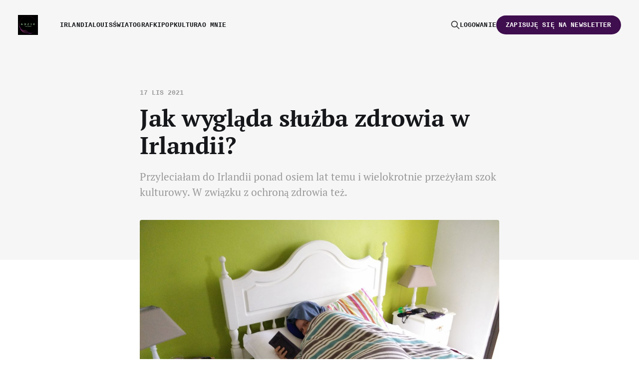

--- FILE ---
content_type: text/html; charset=utf-8
request_url: https://adzikpisze.pl/2021/11/17/jak-wyglada-sluzba-zdrowia-w-irlandii/
body_size: 9376
content:
<!DOCTYPE html>
<html lang="pl">

<head>
    <meta charset="utf-8">
    <meta name="viewport" content="width=device-width, initial-scale=1">
    <title>Jak wygląda służba zdrowia w Irlandii - przemyślenia po ośmiu latach</title>
    <link rel="stylesheet" href="/assets/built/screen.css?v=61fd3c2215">

    <meta name="description" content="Służba zdrowia w Irlandii. Dowiesz się jak działa system ochrony zdrowia w Irlandii, czym jest medical card, jak wyglądają wizyty u specjalisty i badania">
    <link rel="icon" href="https://adzikpisze.pl/content/images/size/w256h256/2023/11/Adzik.png" type="image/png">
    <link rel="canonical" href="https://adzikpisze.pl/2021/11/17/jak-wyglada-sluzba-zdrowia-w-irlandii/">
    <meta name="referrer" content="no-referrer-when-downgrade">
    <link rel="amphtml" href="https://adzikpisze.pl/2021/11/17/jak-wyglada-sluzba-zdrowia-w-irlandii/amp/">
    
    <meta property="og:site_name" content="Adzik Pisze">
    <meta property="og:type" content="article">
    <meta property="og:title" content="Jak wygląda służba zdrowia w Irlandii - przemyślenia po ośmiu latach">
    <meta property="og:description" content="Przyleciałam do Irlandii ponad osiem lat temu i wielokrotnie przeżyłam szok kulturowy. W związku z ochroną zdrowia też.">
    <meta property="og:url" content="https://adzikpisze.pl/2021/11/17/jak-wyglada-sluzba-zdrowia-w-irlandii/">
    <meta property="og:image" content="https://adzikpisze.pl/content/images/2021/11/wloczykijada_sluzba_zdrowia_w_irlandii.jpg">
    <meta property="article:published_time" content="2021-11-17T22:31:06.000Z">
    <meta property="article:modified_time" content="2021-11-17T22:31:06.000Z">
    <meta property="article:tag" content="irlandia">
    <meta property="article:tag" content="służba zdrowia w irlandii">
    <meta property="article:tag" content="ginekologia w irlandii">
    <meta property="article:tag" content="życie w irlandii">
    <meta property="article:tag" content="emigracja do irlandii">
    <meta property="article:tag" content="polka w irlandii">
    
    <meta name="twitter:card" content="summary_large_image">
    <meta name="twitter:title" content="Jak wygląda służba zdrowia w Irlandii - przemyślenia po ośmiu latach">
    <meta name="twitter:description" content="Przyleciałam do Irlandii ponad osiem lat temu i wielokrotnie przeżyłam szok kulturowy. W związku z ochroną zdrowia też.">
    <meta name="twitter:url" content="https://adzikpisze.pl/2021/11/17/jak-wyglada-sluzba-zdrowia-w-irlandii/">
    <meta name="twitter:image" content="https://adzikpisze.pl/content/images/2021/11/wloczykijada_sluzba_zdrowia_w_irlandii.jpg">
    <meta name="twitter:label1" content="Written by">
    <meta name="twitter:data1" content="Adriana Jama-Lipa">
    <meta name="twitter:label2" content="Filed under">
    <meta name="twitter:data2" content="irlandia, służba zdrowia w irlandii, ginekologia w irlandii, życie w irlandii, emigracja do irlandii, polka w irlandii">
    <meta property="og:image:width" content="1200">
    <meta property="og:image:height" content="900">
    
    <script type="application/ld+json">
{
    "@context": "https://schema.org",
    "@type": "Article",
    "publisher": {
        "@type": "Organization",
        "name": "Adzik Pisze",
        "url": "https://adzikpisze.pl/",
        "logo": {
            "@type": "ImageObject",
            "url": "https://adzikpisze.pl/content/images/2024/08/Adzik--copy-1-.png",
            "width": 60,
            "height": 60
        }
    },
    "author": {
        "@type": "Person",
        "name": "Adriana Jama-Lipa",
        "image": {
            "@type": "ImageObject",
            "url": "//www.gravatar.com/avatar/ca22fac6ab26c90d3f4f6c304a29471e?s=250&d=mm&r=x",
            "width": 250,
            "height": 250
        },
        "url": "https://adzikpisze.pl/author/adriana/",
        "sameAs": [
            "https://klubotwartejszuflady.pl/author/adriana/"
        ]
    },
    "headline": "Jak wygląda służba zdrowia w Irlandii - przemyślenia po ośmiu latach",
    "url": "https://adzikpisze.pl/2021/11/17/jak-wyglada-sluzba-zdrowia-w-irlandii/",
    "datePublished": "2021-11-17T22:31:06.000Z",
    "dateModified": "2021-11-17T22:31:06.000Z",
    "image": {
        "@type": "ImageObject",
        "url": "https://adzikpisze.pl/content/images/2021/11/wloczykijada_sluzba_zdrowia_w_irlandii.jpg",
        "width": 1200,
        "height": 900
    },
    "keywords": "irlandia, służba zdrowia w irlandii, ginekologia w irlandii, życie w irlandii, emigracja do irlandii, polka w irlandii",
    "description": "Przyleciałam do Irlandii ponad osiem lat temu i wielokrotnie przeżyłam szok kulturowy. W związku z ochroną zdrowia też.\n",
    "mainEntityOfPage": "https://adzikpisze.pl/2021/11/17/jak-wyglada-sluzba-zdrowia-w-irlandii/"
}
    </script>

    <meta name="generator" content="Ghost 5.91">
    <link rel="alternate" type="application/rss+xml" title="Adzik Pisze" href="https://adzikpisze.pl/rss/">
    <script defer src="https://cdn.jsdelivr.net/ghost/portal@~2.42/umd/portal.min.js" data-i18n="false" data-ghost="https://adzikpisze.pl/" data-key="bae1f2d41e5c7924f27518017d" data-api="https://adzikpisze.pl/ghost/api/content/" crossorigin="anonymous"></script><style id="gh-members-styles">.gh-post-upgrade-cta-content,
.gh-post-upgrade-cta {
    display: flex;
    flex-direction: column;
    align-items: center;
    font-family: -apple-system, BlinkMacSystemFont, 'Segoe UI', Roboto, Oxygen, Ubuntu, Cantarell, 'Open Sans', 'Helvetica Neue', sans-serif;
    text-align: center;
    width: 100%;
    color: #ffffff;
    font-size: 16px;
}

.gh-post-upgrade-cta-content {
    border-radius: 8px;
    padding: 40px 4vw;
}

.gh-post-upgrade-cta h2 {
    color: #ffffff;
    font-size: 28px;
    letter-spacing: -0.2px;
    margin: 0;
    padding: 0;
}

.gh-post-upgrade-cta p {
    margin: 20px 0 0;
    padding: 0;
}

.gh-post-upgrade-cta small {
    font-size: 16px;
    letter-spacing: -0.2px;
}

.gh-post-upgrade-cta a {
    color: #ffffff;
    cursor: pointer;
    font-weight: 500;
    box-shadow: none;
    text-decoration: underline;
}

.gh-post-upgrade-cta a:hover {
    color: #ffffff;
    opacity: 0.8;
    box-shadow: none;
    text-decoration: underline;
}

.gh-post-upgrade-cta a.gh-btn {
    display: block;
    background: #ffffff;
    text-decoration: none;
    margin: 28px 0 0;
    padding: 8px 18px;
    border-radius: 4px;
    font-size: 16px;
    font-weight: 600;
}

.gh-post-upgrade-cta a.gh-btn:hover {
    opacity: 0.92;
}</style>
    <script defer src="https://cdn.jsdelivr.net/ghost/sodo-search@~1.1/umd/sodo-search.min.js" data-key="bae1f2d41e5c7924f27518017d" data-styles="https://cdn.jsdelivr.net/ghost/sodo-search@~1.1/umd/main.css" data-sodo-search="https://adzikpisze.pl/" crossorigin="anonymous"></script>
    
    <link href="https://adzikpisze.pl/webmentions/receive/" rel="webmention">
    <script defer src="/public/cards.min.js?v=61fd3c2215"></script>
    <link rel="stylesheet" type="text/css" href="/public/cards.min.css?v=61fd3c2215">
    <script defer src="/public/member-attribution.min.js?v=61fd3c2215"></script><style>:root {--ghost-accent-color: #3f0e4e;}</style>
    <style>

  body {
     font-family: "Courier New", Courier, monospace;
      
      .gh-head-link {
          display: none;
          }
    
    .m-heading, 
      .in-subscribe-page {
          text-align: left !important;
      }

    
    .m-heading_description,
    .in-subscribe-page {
        margin-left: 0 !important;
    }
    
    .m-subscribe-section__form {
    	margin: 0;
    }
    
    .m-hero__picture img {
        object-fit: contain !important;
    }
    
    [data-theme="light"] {
        
        --secondary-subtle-color: #ECF7E3;
         
        
    }
    
    [data-theme="dark"] {
    
        --secondary-subtle-color: #104909;
        --primary-foreground-color: #F2F2F2;
        --titles-color: #F2F2F2;
        
        .reg_i_pp {
        background-color: black;
        color: white;
        text-align: center;
    
    }
   
    
</style>
</head>

<body class="post-template tag-irlandia tag-sluzba-zdrowia-w-irlandii tag-ginekologia-w-irlandii tag-zycie-w-irlandii tag-emigracja-do-irlandii tag-polka-w-irlandii is-head-left-logo has-serif-title has-serif-body">
<div class="gh-site">

    <header id="gh-head" class="gh-head gh-outer">
        <div class="gh-head-inner">
            <div class="gh-head-brand">
                <div class="gh-head-brand-wrapper">
                    <a class="gh-head-logo" href="https://adzikpisze.pl">
                            <img src="https://adzikpisze.pl/content/images/2024/08/Adzik--copy-1-.png" alt="Adzik Pisze">
                    </a>
                </div>
                <button class="gh-search gh-icon-btn" aria-label="Search this site" data-ghost-search><svg xmlns="http://www.w3.org/2000/svg" fill="none" viewBox="0 0 24 24" stroke="currentColor" stroke-width="2" width="20" height="20"><path stroke-linecap="round" stroke-linejoin="round" d="M21 21l-6-6m2-5a7 7 0 11-14 0 7 7 0 0114 0z"></path></svg></button>
                <button class="gh-burger"></button>
            </div>

            <nav class="gh-head-menu">
                <ul class="nav">
    <li class="nav-irlandia"><a href="https://adzikpisze.pl/tag/irlandia/">Irlandia</a></li>
    <li class="nav-louis"><a href="https://adzikpisze.pl/tag/louis/">Louis</a></li>
    <li class="nav-swiatografki"><a href="https://adzikpisze.pl/tag/swiatografki/">Światografki</a></li>
    <li class="nav-popkultura"><a href="https://adzikpisze.pl/tag/popkultura/">Popkultura</a></li>
    <li class="nav-o-mnie"><a href="https://adzikpisze.pl/about-me-2/">O mnie</a></li>
</ul>

            </nav>

            <div class="gh-head-actions">
                    <button class="gh-search gh-icon-btn" aria-label="Search this site" data-ghost-search><svg xmlns="http://www.w3.org/2000/svg" fill="none" viewBox="0 0 24 24" stroke="currentColor" stroke-width="2" width="20" height="20"><path stroke-linecap="round" stroke-linejoin="round" d="M21 21l-6-6m2-5a7 7 0 11-14 0 7 7 0 0114 0z"></path></svg></button>
                    <div class="gh-head-members">
                                <a class="gh-head-link" href="#/portal/signin" data-portal="signin">Logowanie</a>
                                <a class="gh-head-btn gh-btn gh-primary-btn" href="#/portal/signup" data-portal="signup">Zapisuję się na newsletter</a>
                    </div>
            </div>
        </div>
    </header>

    

<main id="gh-main" class="gh-main">
    <article class="gh-article post tag-irlandia tag-sluzba-zdrowia-w-irlandii tag-ginekologia-w-irlandii tag-zycie-w-irlandii tag-emigracja-do-irlandii tag-polka-w-irlandii">
        <header class="gh-article-header gh-canvas">
    <div class="gh-article-meta">
        <time class="gh-article-date" datetime="2021-11-17">17 lis 2021</time>
    </div>

    <h1 class="gh-article-title">Jak wygląda służba zdrowia w Irlandii?</h1>

        <p class="gh-article-excerpt">Przyleciałam do Irlandii ponad osiem lat temu i wielokrotnie przeżyłam szok kulturowy. W związku z ochroną zdrowia też.
</p>
</header>

    <figure class="gh-article-image gh-canvas">
        <img
            srcset="/content/images/size/w300/2021/11/wloczykijada_sluzba_zdrowia_w_irlandii.jpg 300w,
                    /content/images/size/w720/2021/11/wloczykijada_sluzba_zdrowia_w_irlandii.jpg 720w,
                    /content/images/size/w960/2021/11/wloczykijada_sluzba_zdrowia_w_irlandii.jpg 960w,
                    /content/images/size/w1200/2021/11/wloczykijada_sluzba_zdrowia_w_irlandii.jpg 1200w,
                    /content/images/size/w2000/2021/11/wloczykijada_sluzba_zdrowia_w_irlandii.jpg 2000w"
            sizes="(max-width: 1200px) 100vw, 1200px"
            src="/content/images/size/w1200/2021/11/wloczykijada_sluzba_zdrowia_w_irlandii.jpg"
            alt="Jak wygląda służba zdrowia w Irlandii?"
        >
    </figure>

<section class="gh-content gh-canvas">
    <p>Dla tych, którzy chcą szybko dojść do celu:</p><!--kg-card-begin: html--><a href="#pierwszyKontakt">Wizyta u lekarza pierwszego kontaktu</a><br>
<a href="#wizytaUSpecjalisty">Wizyta u specjalisty</a><br>
<a href="#ginekologia">Ginekologia</a><br>
<a href="#pobytWSzpitalu">Pobyt w szpitalu</a><br>
<a href="#badania">Badania</a><br>
<hr><!--kg-card-end: html--><p></p><p>Hej hej, witam Was po przerwie. Dostaję od Was coraz częściej wiadomości, że rozważacie emigrację na Szmaragdową Wyspę, więc staram się zamieścić na blogu jak najwięcej informacji, które mogą Wam pomóc w podjęciu decyzji o ewentualnym wyjeździe.</p><p>Przyleciałam do Irlandii ponad osiem lat temu i wielokrotnie przeżyłam szok kulturowy. W związku z ochroną zdrowia też.</p><p>Część mojej rodziny i znajomych w Polsce narzeka, że polska ochrona zdrowia jest taka i owaka... No to teraz wyobraźcie sobie, że macie problem z sercem, chcecie do kardiologia - nie da rady, bo lekarz pierwszego kontaktu będzie się wykręcał na lewo i prawo, żeby tylko uniknąć skierowania do specjalisty. Do laryngologa? <br>To samo (a jak już dostałam skierowanie i chciałam pójść publicznie, to mi powiedziano, że czas oczekiwania wynosi 36 miesięcy).  <br>Do ginekologa? <br>Można zapomnieć. <br>Chcecie zamówić badania krwi przez internet, zrobić kolejnego dnia (albo tego samego) i otrzymać wyniki na email? Powodzenia... <br>A dermatolog? Po co? Lekarz przy Was wpisze w Google "swędząca wysypka na ramionach", pokaże Wam opis na Web MD i przepisze steryd (autentyk).</p><p>Moje wizyty u lekarzy w Polsce wyglądają często tak: <br>Ja: dzień dobry, mieszkam w Irlandii, mam problem z tym i z tym, tam nie mogę się doprosić o badania. I chcę szczepionkę taką a taką, tam w ogóle nie wiedzą, co to jest. <br>Lekarka bądź lekarz: dobrze, czyli potrzebuje pani skierowanie tu i tam. Tu skierowanie do lekarza, tam na badania. A szczepionkę pani już kiedyś brała?<br>- Tak.<br>- To tu jest recepta. Takich pacjentów jak pani mamy na pęczki. Z Anglii, Irlandii, ale nawet Skandynawii. <br></p><p>I o tak to wygląda w Polsce.</p><p>A jak wygląda w Irlandii? </p><!--kg-card-begin: html--><h2 id="pierwszyKontakt"> Wizyta u lekarza pierwszego kontaktu</h2><!--kg-card-end: html--><p><strong>Wizyta u lekarza pierwszego kontaktu w Irlandii kosztuje</strong>, chyba że ma się medical card. <br>Mnie kosztuje <strong>60 euro</strong> (w obecnym przeliczeniu 270zł). <br>Wizyta może być bezpłatna z <a href="https://www2.hse.ie/services/medical-cards/medical-card-application-process/what-a-medical-card-covers.html?ref=adzikpisze.pl">Medical Card</a>, którą można dostać, jeśli mało się zarabia (<a href="https://www2.hse.ie/services/medical-cards/medical-card-application-process/how-much-you-can-earn-and-still-qualify-for-a-medical-card.html?ref=adzikpisze.pl">tu można sprawdzić ile możesz zarabiać i się kwalifikować</a>).<br><strong>Z medical card bezpłatne</strong> <strong>są</strong> również: <br>- badania <strong>ucha i oka</strong>, <br>- wizyty kontrolne u <strong>dentysty</strong> <br>- oraz publiczne <strong>usługi ambulatoryjne i szpitalne</strong>.</p><p>Większość lekarzy, do których chodziłam jest dobrze wyszkolona w obsłudze klienta, przed pandemią był zwyczaj podawania ręki na dzień dobry. Podczas pierwszej wizyty lekarz_ka mówi jak ma na imię, robi small talk, generalnie stara się wprowadzić przyjazną atmosferę.</p><p>W Dublinie nie miałam z tym problemu, ale <strong>poza stolicą zazwyczaj było mi dość trudno dostać zwolnienie lekarskie.</strong> Najbardziej wkurwiona byłam jak miałam mdłości, pracowałam w kawiarence i nie dostałam zwolnienia. Nie mieściło mi się to w głowie, to jest w ogóle niezgodne z zasadami pracy w gastro. Przy problemach z okiem lekarka zasugerowała odpoczynek dla oczu, ale zwolnienia nie dała.</p><!--kg-card-begin: html--><h2 id="wizytaUSpecjalisty">Wizyta u specjalisty</h2><!--kg-card-end: html--><p>Tu zaczyna się problem, bo w Irlandii lekarze bardzo nie lubią wypisywać skierowań, nie wiem czemu. W Polsce jak przyszłam z bólem w dole brzucha do gastrologa, to zostałam skierowana na komplet badań, u ginekologa miałam od razu zrobione USG. Gdy powiedziałam o tym w Irlandii, to pani doktor była bardzo zdziwiona "miałaś USG, bo cię brzuch bolał?". Ummm, no. W Irlandii kazano mi trzymać rękę na pulsie i dostałam leki na zaparcia. W Polsce okazało się, że mam sześciocentymetrowego mięśniaka w macicy.</p><p>Do tego <strong>nie ma, że sam się człowiek umawia do specjalisty</strong> - to by było za prosto. <strong>GP, czyli lekarz pierwszego kontaktu, wpisuje cię na listę i jak przydzielą ci czas i godzinę, to wtedy dostajesz</strong> <strong>LIST POCZTĄ, w którym jest napisane gdzie, kiedy i u kogo masz zrobić badania.</strong> Nie emailem. Pocztą. W ten sposób przez przeprowadzkę ominęły mnie dwie gastroskopie. I jak ci nie pasuje, to wtedy możesz dzwonić i próbować przekładać termin. Ufff... </p><p>Można to ominąć, idąc do <strong>polskiej kliniki</strong>, które znajdują się np. <a href="https://www.ashtownclinic.ie/?ref=adzikpisze.pl">w Dublinie</a> czy w <a href="https://www.mdclinic.ie/?ref=adzikpisze.pl">Cork</a>.</p><p>Plusem jest empatia lekarzy i rozumienie "wysokiej wrażliwości". <strong>Nikt nie neguje moich słów, jeśli przychodzę, mówiąc, że lek mi się nie sprawdza, bo boli mnie po nim głowa, mdli mnie czy ledwo żyję.</strong> Ok, spoko, szukamy czegoś innego.</p><p>Minusem są różne, niekoniecznie zgodne z prawdą przekonania. Np. na wysypkę na ramionach pani doktor poleciła mi nawilżanie jej wazeliną. Wydaje mi się, że wazelina tak średnio nawilża, a poza tym chętnie bym jednak odkryła przyczynę wysypki i ją zlikwidowała.</p><p>Ale na plus (dla mnie, bo na zwykłe leki często reaguję nie tak jak trzeba), jest sięganie po zioła i naturalne sposoby leczenia. <br>U mnie zazwyczaj się sprawdzają.</p><!--kg-card-begin: html--><h3 id="ginekologia">Ginekologia</h3><!--kg-card-end: html--><p>Tu jest lepiej, bo Irlandia nie nienawidzi kobiet tak bardzo jak polski rząd, ale też bywa ciężko - mimo wszystko moje pierwsze wrażenie było pozytywne.</p><p>Niedługo po tym jak wyrobiłam <a href="http://www.irlandia.ie/poradnik/podatki/556-personal-public-service-number.html?ref=adzikpisze.pl"><strong>numer PPS</strong></a>, znalazł mnie system i zostałam zaproszona na <strong>bezpłatną cytologię</strong>. Po różnych nieprzyjemnych historiach z polskich gabinetów, związanych z brakiem delikatności, wyczucia i odpowiedniego słownictwa, a także siedzeniem w strzemionach na wprost drzwi, przez które każdy mógł wejść, nie spieszyło mi się (to było ponad 8 lat temu, wiem, że teraz standard się trochę poprawił). Po dwóch miesiącach przyszedł list przypominający, a mój mężczyzna również zaczął ponaglać.</p><p>Dało się. Miałam badanie bez strzemion, na leżance, na boku, bez bólu, bo pielęgniarka wzięła mniejszy wziernik. Za parawanem tuż przy leżance. Podczas zabiegu pielęgniarka rozmawiała ze mną o wszystkim i o niczym, żeby mnie uspokoić. Kilka tygodni później przyszedł list, potwierdzający, że wszystko jest w porządku.</p><p>Do tej pory przy konsultacjach ginekologicznych proszę o używanie mniejszego wziernika.</p><p>Nigdy nie chciałam mieć dzieci, a po tabletkach antykoncepcyjnych źle się czułam, więc poszłam do ginekolożki i wyjaśniłam jej swoją sytuację. Lekarka zaproponowała mi trzy opcje i <strong>mam założoną wkładkę (IUD), mimo że nigdy nie rodziłam</strong>. Kosztowało to kilkaset euro, ale mam spokój na pięć lat i nie zwijam się co miesiąc z bólu.</p><p>W zeszłym roku miałam zakładaną IUD w gabinecie u <strong>GP, </strong>czyli lekarki pierwszego kontaktu i byłam w szoku, gdy powiedziała mi, że lekarze (mężczyźni) w tej przychodni nie chcą się uczyć zakładania wkładek.<br>Ummm, co?! </p><p>Z kolei gdy byłam u lekarza, to zawołał swoją asystentkę, żeby była przy badaniu i kilka razy pytał mnie o zgodę.</p><p>Niestety, okazało się, że państwowa cytologia bywa do dupy... <strong>W 2019 roku 20 kobiet zmarło ze względu na nieprawidłowo wykonane badanie</strong> - dlatego wykonuję je przy okazji wizyt w Polsce. <br><strong>W Irlandii 221 kobiet w ciągu 10 lat (2008-2018) miało źle wykonaną cytologię.</strong></p><p>Pamiętam, że w tym samym roku przeczytałam w gazecie o <strong>pacjentce, która zmarła, bo lekarz przez DWA LATA ZAPOMINAŁ powiedzieć jej, że ma raka.</strong></p><!--kg-card-begin: html--><h3 id=pobytWSzpitalu>Pobyt w szpitalu</h3><!--kg-card-end: html--><p>Zdarzyło mi się ich kilka. <strong>Na plus zaliczam kadrę, empatycznych lekarzy i lekarki, pielęgniarzy i pielęgniarki. To, że wszystko tłumaczyli i o wszystko pytali, że jak trafiłam na emergency, to Tomasz mógł zostać ze mną w pokoju.</strong></p><p><strong>Na minus paracetamol na zbicie wysokiej gorączki i chujowe jedzenie po gastroskopii.</strong></p><p>I znowu: <strong>gdy trafiłam z problemami z okiem do prywatnego szpitala,</strong> raz-dwa zrobili mi testy, zdiagnozowali, a zaraz później włożyli silikonową zatyczkę do kanalika łzowego. <strong>I</strong> <strong>ekipa i badania i sam system na piątkę.</strong></p><p>ALE <strong>gdy chciałam zbadać piersi, najpierw miałam wizytę u onkologa za 150 euro, a następnie EKG w publicznym szpitalu za tę samą kwotę </strong>(bo publicznie wizytę może miałabym w 2022, a odkryłam guza we wrześniu 2020 (okazał się cystą)).</p><!--kg-card-begin: html--><h3 id="badania">Badania</h3><!--kg-card-end: html--><p>Tu bywa różnie. Przy zmianie przychodni nawet robią badania, ale później czasem trudno się o nie doprosić i <strong>normy pomiędzy Polską a Irlandią czasami się różnią</strong> (kolejny powód, dla którego wolę badać się w Polsce).</p><p>Miałam taką historię, że w Irlandii pani doktor powiedziała mi, że po co mam robić rezonans, lepiej zrobić fizjoterapię w Irlandii, bo nie będę musiała robić rezonansu. <br>I zdziwiła się, że wymagają rezonansu na fizjo w Polsce.</p><p>W badaniu, które w końcu zrobiłam w Rzeszowie, wyszedł wypadnięty dysk i naciągnięty nerw w szyi, więc ja dziękuję za taką fizjo na ślepo.</p><p>Zdarzył mi się też ogromny <strong>miesięczny</strong> <strong>atak bezsenności w lipcu</strong>, który został całkiem zignorowany, no bo przecież mam dopiero 30 lat i miałam <strong>badania w styczniu</strong>, a jak powiedziałam, <strong>żeby mi chociaż magnez zbadali, to usłyszałam, że tu w przychodni i tak tego nie robią.</strong> Przyczyna bezsenności znalazła się w wyżej wymienionym rezonansie.</p><p>Także <strong>jak jestem w Polsce, to staram się nadrobić wszystkie badania krwi, USG cycków, cytologię i wszelkie inne niezbędne w danym momencie.</strong></p><p>To chyba tyle o ochronie zdrowia, chyba że chcesz wiedzieć coś jeszcze - jeśli tak, to daj znać w komentarzu!<br><br>Tak mi wpadło do głowy podczas pisania:</p><p>"Służba zdrowia w Irlandii jest jak pudełko czekoladek - nigdy nie wiesz, co trafisz."</p>
</section>


<footer class="gh-article-footer gh-canvas">
    <nav class="gh-navigation">
        <div class="gh-navigation-previous">
                <a class="gh-navigation-link u-hover reverse" href="/2021/03/10/mieszkania-w-irlandii-jak-wygladaja-ile-kosztuja/">
                    <span class="u-hover-arrow"><svg xmlns="http://www.w3.org/2000/svg" viewBox="0 0 32 32" fill="currentColor">
    <path d="M20.547 22.107L14.44 16l6.107-6.12L18.667 8l-8 8 8 8 1.88-1.893z"></path>
</svg>
</span>
                    <span class="u-hover-arrow"><svg xmlns="http://www.w3.org/2000/svg" viewBox="0 0 32 32" fill="currentColor">
    <path d="M20.547 22.107L14.44 16l6.107-6.12L18.667 8l-8 8 8 8 1.88-1.893z"></path>
</svg>
</span>
                    Previous<span class="gh-navigation-hide">&nbsp;issue</span>
                </a>
        </div>

        <a class="gh-navigation-middle" href="/page/2"><span>Przejrzyj</span> wszystkie posty</a>

        <div class="gh-navigation-next">
                <a class="gh-navigation-link u-hover" href="/2023/03/14/polecajki-irlandzkie-vol-1/">
                    Next<span class="gh-navigation-hide">&nbsp;issue</span>
                    <span class="u-hover-arrow"><svg xmlns="http://www.w3.org/2000/svg" viewBox="0 0 32 32" fill="currentColor">
    <path d="M11.453 22.107L17.56 16l-6.107-6.12L13.333 8l8 8-8 8-1.88-1.893z"></path>
</svg></span>
                    <span class="u-hover-arrow"><svg xmlns="http://www.w3.org/2000/svg" viewBox="0 0 32 32" fill="currentColor">
    <path d="M11.453 22.107L17.56 16l-6.107-6.12L13.333 8l8 8-8 8-1.88-1.893z"></path>
</svg></span>
                </a>
        </div>
    </nav>
</footer>
    </article>
</main>



        <div class="gh-subscribe-wrapper gh-canvas">
            <section class="gh-subscribe">
                <h3 class="gh-subscribe-title">Zapisuję się do newslettera Adzik Pisze</h3>

                <div class="gh-subscribe-description">Życie w Irlandii, popkultura, neuroatypowość.</div>

                <a class="gh-subscribe-input u-hover" href="#/portal/signup" data-portal="signup">
                    Jamie Larson
                    <div class="gh-subscribe-input-btn">
                        <div class="u-hover-inner">
                            Zapisuję się
                            <span class="u-hover-arrow"><svg xmlns="http://www.w3.org/2000/svg" viewBox="0 0 32 32" fill="currentColor">
    <path d="M11.453 22.107L17.56 16l-6.107-6.12L13.333 8l8 8-8 8-1.88-1.893z"></path>
</svg></span>
                            <span class="u-hover-arrow"><svg xmlns="http://www.w3.org/2000/svg" viewBox="0 0 32 32" fill="currentColor">
    <path d="M11.453 22.107L17.56 16l-6.107-6.12L13.333 8l8 8-8 8-1.88-1.893z"></path>
</svg></span>
                        </div>
                    </div>
                </a>
            </section>
        </div>

    <footer class="gh-foot gh-outer">
        <div class="gh-foot-inner gh-inner">
            <div class="gh-copyright">
                Adzik Pisze © 2026
            </div>
                <nav class="gh-foot-menu">
                    <ul class="nav">
    <li class="nav-polityka-prywatnosci"><a href="https://adzikpisze.pl/polityka-prywatnosci/">Polityka prywatności</a></li>
    <li class="nav-regulamin-strony"><a href="https://adzikpisze.pl/regulamin-strony/">Regulamin strony</a></li>
</ul>

                </nav>
            <div class="gh-powered-by">
                <a href="https://ghost.org/" target="_blank" rel="noopener">Powered by Ghost</a>
            </div>
        </div>
    </footer>

</div>

    <div class="pswp" tabindex="-1" role="dialog" aria-hidden="true">
    <div class="pswp__bg"></div>

    <div class="pswp__scroll-wrap">
        <div class="pswp__container">
            <div class="pswp__item"></div>
            <div class="pswp__item"></div>
            <div class="pswp__item"></div>
        </div>

        <div class="pswp__ui pswp__ui--hidden">
            <div class="pswp__top-bar">
                <div class="pswp__counter"></div>

                <button class="pswp__button pswp__button--close" title="Close (Esc)"></button>
                <button class="pswp__button pswp__button--share" title="Share"></button>
                <button class="pswp__button pswp__button--fs" title="Toggle fullscreen"></button>
                <button class="pswp__button pswp__button--zoom" title="Zoom in/out"></button>

                <div class="pswp__preloader">
                    <div class="pswp__preloader__icn">
                        <div class="pswp__preloader__cut">
                            <div class="pswp__preloader__donut"></div>
                        </div>
                    </div>
                </div>
            </div>

            <div class="pswp__share-modal pswp__share-modal--hidden pswp__single-tap">
                <div class="pswp__share-tooltip"></div>
            </div>

            <button class="pswp__button pswp__button--arrow--left" title="Previous (arrow left)"></button>
            <button class="pswp__button pswp__button--arrow--right" title="Next (arrow right)"></button>

            <div class="pswp__caption">
                <div class="pswp__caption__center"></div>
            </div>
        </div>
    </div>
</div>
<script src="/assets/built/main.min.js?v=61fd3c2215"></script>

<style>
  
</style>

<script type="text/javascript">
    var links = document.querySelectorAll('a');
    links.forEach((link) => {
        var a = new RegExp('/' + window.location.host + '/');
        if(!a.test(link.href)) {
            link.addEventListener('click', (event) => {
                event.preventDefault();
                event.stopPropagation();
                window.open(link.href, '_blank');
            });
        }
    });
</script>

</body>

</html>


--- FILE ---
content_type: application/javascript; charset=UTF-8
request_url: https://adzikpisze.pl/assets/built/main.min.js?v=61fd3c2215
body_size: 18007
content:
function dropdown(){const o=window.matchMedia("(max-width: 767px)"),i=document.querySelector(".gh-head-menu"),r=i?.querySelector(".nav");if(r){const e=document.querySelector(".gh-head-logo"),t=r.innerHTML;o.matches&&r.querySelectorAll("li").forEach(function(e,t){e.style.transitionDelay=.03*(t+1)+"s"});const n=function(){if(!o.matches){for(var e=[];r.offsetWidth+64>i.offsetWidth&&r.lastElementChild;)e.unshift(r.lastElementChild),r.lastElementChild.remove();if(e.length){const t=document.createElement("button"),n=(t.setAttribute("class","nav-more-toggle gh-icon-btn"),t.setAttribute("aria-label","More"),t.innerHTML='<svg xmlns="http://www.w3.org/2000/svg" viewBox="0 0 32 32" fill="currentColor"><path d="M21.333 16c0-1.473 1.194-2.667 2.667-2.667v0c1.473 0 2.667 1.194 2.667 2.667v0c0 1.473-1.194 2.667-2.667 2.667v0c-1.473 0-2.667-1.194-2.667-2.667v0zM13.333 16c0-1.473 1.194-2.667 2.667-2.667v0c1.473 0 2.667 1.194 2.667 2.667v0c0 1.473-1.194 2.667-2.667 2.667v0c-1.473 0-2.667-1.194-2.667-2.667v0zM5.333 16c0-1.473 1.194-2.667 2.667-2.667v0c1.473 0 2.667 1.194 2.667 2.667v0c0 1.473-1.194 2.667-2.667 2.667v0c-1.473 0-2.667-1.194-2.667-2.667v0z"></path></svg>',document.createElement("div"));n.setAttribute("class","gh-dropdown"),10<=e.length?(document.body.classList.add("is-dropdown-mega"),n.style.gridTemplateRows=`repeat(${Math.ceil(e.length/2)}, 1fr)`):document.body.classList.remove("is-dropdown-mega"),e.forEach(function(e){n.appendChild(e)}),t.appendChild(n),r.appendChild(t),document.body.classList.add("is-dropdown-loaded"),window.addEventListener("click",function(e){document.body.classList.contains("is-dropdown-open")?document.body.classList.remove("is-dropdown-open"):t.contains(e.target)&&document.body.classList.add("is-dropdown-open")})}else document.body.classList.add("is-dropdown-loaded")}};imagesLoaded(e,function(){n()}),window.addEventListener("load",function(){e||n()}),window.addEventListener("resize",function(){setTimeout(()=>{r.innerHTML=t,n()},1)})}}function lightbox(e){document.querySelectorAll(e).forEach(function(e){e.addEventListener("click",function(e){var t=e;t.preventDefault();for(var n,o=[],i=0,r=t.target.closest(".kg-card").previousElementSibling;r&&(r.classList.contains("kg-image-card")||r.classList.contains("kg-gallery-card"));){var a=[];r.querySelectorAll("img").forEach(function(e){a.push({src:e.getAttribute("src"),msrc:e.getAttribute("src"),w:e.getAttribute("width"),h:e.getAttribute("height"),el:e}),i+=1}),r=r.previousElementSibling,o=a.concat(o)}t.target.classList.contains("kg-image")?o.push({src:t.target.getAttribute("src"),msrc:t.target.getAttribute("src"),w:t.target.getAttribute("width"),h:t.target.getAttribute("height"),el:t.target}):(n=!1,t.target.closest(".kg-gallery-card").querySelectorAll("img").forEach(function(e){o.push({src:e.getAttribute("src"),msrc:e.getAttribute("src"),w:e.getAttribute("width"),h:e.getAttribute("height"),el:e}),n||e===t.target?n=!0:i+=1}));for(var s=t.target.closest(".kg-card").nextElementSibling;s&&(s.classList.contains("kg-image-card")||s.classList.contains("kg-gallery-card"));)s.querySelectorAll("img").forEach(function(e){o.push({src:e.getAttribute("src"),msrc:e.getAttribute("src"),w:e.getAttribute("width"),h:e.getAttribute("height"),el:e})}),s=s.nextElementSibling;e=document.querySelectorAll(".pswp")[0];new PhotoSwipe(e,PhotoSwipeUI_Default,o,{bgOpacity:.9,closeOnScroll:!0,fullscreenEl:!1,history:!1,index:i,shareEl:!1,zoomEl:!1,getThumbBoundsFn:function(e){var e=o[e].el,t=window.pageYOffset||document.documentElement.scrollTop,e=e.getBoundingClientRect();return{x:e.left,y:e.top+t,w:e.width}}}).init()})})}function pagination(e,s,l=!1){const c=document.querySelector(".gh-feed");if(!c)return;let t=!1;async function n(){var t=document.querySelector("link[rel=next]");if(t)try{var e=await(await fetch(t.href)).text(),n=(new DOMParser).parseFromString(e,"text/html"),o=n.querySelectorAll(".gh-feed:not(.gh-featured):not(.gh-related) > *");const r=document.createDocumentFragment(),a=[];o.forEach(function(e){e=document.importNode(e,!0);l&&(e.style.visibility="hidden"),r.appendChild(e),a.push(e)}),c.appendChild(r),s&&s(a,d);var i=n.querySelector("link[rel=next]");i&&i.href?t.href=i.href:(t.remove(),u&&u.remove())}catch(e){throw t.remove(),u&&u.remove(),e}}const o=c.nextElementSibling||c.parentElement.nextElementSibling||document.querySelector(".gh-foot"),u=document.querySelector(".gh-loadmore"),d=(!document.querySelector("link[rel=next]")&&u&&u.remove(),async function(){o.getBoundingClientRect().top<=window.innerHeight&&document.querySelector("link[rel=next]")&&await n()});const i=new IntersectionObserver(async function(e){if(!t){if(t=!0,e[0].isIntersecting)if(l)await n();else for(;o.getBoundingClientRect().top<=window.innerHeight&&document.querySelector("link[rel=next]");)await n();t=!1,document.querySelector("link[rel=next]")||i.disconnect()}});e?i.observe(o):u.addEventListener("click",n)}!function(e,t){"object"==typeof module&&module.exports?module.exports=t():e.EvEmitter=t()}("undefined"!=typeof window?window:this,function(){function e(){}var t=e.prototype;return t.on=function(e,t){var n;return e&&t&&((n=(n=this._events=this._events||{})[e]=n[e]||[]).includes(t)||n.push(t)),this},t.once=function(e,t){var n;return e&&t&&(this.on(e,t),((n=this._onceEvents=this._onceEvents||{})[e]=n[e]||{})[t]=!0),this},t.off=function(e,t){e=this._events&&this._events[e];return e&&e.length&&-1!=(t=e.indexOf(t))&&e.splice(t,1),this},t.emitEvent=function(e,t){let n=this._events&&this._events[e];if(n&&n.length){n=n.slice(0),t=t||[];var o,i=this._onceEvents&&this._onceEvents[e];for(o of n)i&&i[o]&&(this.off(e,o),delete i[o]),o.apply(this,t)}return this},t.allOff=function(){return delete this._events,delete this._onceEvents,this},e}),function(e,t){"object"==typeof module&&module.exports?module.exports=t(e,require("ev-emitter")):e.imagesLoaded=t(e,e.EvEmitter)}("undefined"!=typeof window?window:this,function(t,e){let r=t.jQuery,a=t.console;function s(e,t,n){if(!(this instanceof s))return new s(e,t,n);let o=e;var i;(o="string"==typeof e?document.querySelectorAll(e):o)?(this.elements=(i=o,Array.isArray(i)?i:"object"==typeof i&&"number"==typeof i.length?[...i]:[i]),this.options={},"function"==typeof t?n=t:Object.assign(this.options,t),n&&this.on("always",n),this.getImages(),r&&(this.jqDeferred=new r.Deferred),setTimeout(this.check.bind(this))):a.error("Bad element for imagesLoaded "+(o||e))}(s.prototype=Object.create(e.prototype)).getImages=function(){this.images=[],this.elements.forEach(this.addElementImages,this)};const i=[1,9,11],l=(s.prototype.addElementImages=function(e){"IMG"===e.nodeName&&this.addImage(e),!0===this.options.background&&this.addElementBackgroundImages(e);var t,n,o=e["nodeType"];if(o&&i.includes(o)){for(t of e.querySelectorAll("img"))this.addImage(t);if("string"==typeof this.options.background)for(n of e.querySelectorAll(this.options.background))this.addElementBackgroundImages(n)}},/url\((['"])?(.*?)\1\)/gi);function n(e){this.img=e}function o(e,t){this.url=e,this.element=t,this.img=new Image}return s.prototype.addElementBackgroundImages=function(t){var n=getComputedStyle(t);if(n){let e=l.exec(n.backgroundImage);for(;null!==e;){var o=e&&e[2];o&&this.addBackground(o,t),e=l.exec(n.backgroundImage)}}},s.prototype.addImage=function(e){e=new n(e);this.images.push(e)},s.prototype.addBackground=function(e,t){e=new o(e,t);this.images.push(e)},s.prototype.check=function(){if(this.progressedCount=0,this.hasAnyBroken=!1,this.images.length){let t=(e,t,n)=>{setTimeout(()=>{this.progress(e,t,n)})};this.images.forEach(function(e){e.once("progress",t),e.check()})}else this.complete()},s.prototype.progress=function(e,t,n){this.progressedCount++,this.hasAnyBroken=this.hasAnyBroken||!e.isLoaded,this.emitEvent("progress",[this,e,t]),this.jqDeferred&&this.jqDeferred.notify&&this.jqDeferred.notify(this,e),this.progressedCount===this.images.length&&this.complete(),this.options.debug&&a&&a.log("progress: "+n,e,t)},s.prototype.complete=function(){var e=this.hasAnyBroken?"fail":"done";this.isComplete=!0,this.emitEvent(e,[this]),this.emitEvent("always",[this]),this.jqDeferred&&(e=this.hasAnyBroken?"reject":"resolve",this.jqDeferred[e](this))},(n.prototype=Object.create(e.prototype)).check=function(){this.getIsImageComplete()?this.confirm(0!==this.img.naturalWidth,"naturalWidth"):(this.proxyImage=new Image,this.img.crossOrigin&&(this.proxyImage.crossOrigin=this.img.crossOrigin),this.proxyImage.addEventListener("load",this),this.proxyImage.addEventListener("error",this),this.img.addEventListener("load",this),this.img.addEventListener("error",this),this.proxyImage.src=this.img.currentSrc||this.img.src)},n.prototype.getIsImageComplete=function(){return this.img.complete&&this.img.naturalWidth},n.prototype.confirm=function(e,t){this.isLoaded=e;e=this.img.parentNode,e="PICTURE"===e.nodeName?e:this.img;this.emitEvent("progress",[this,e,t])},n.prototype.handleEvent=function(e){var t="on"+e.type;this[t]&&this[t](e)},n.prototype.onload=function(){this.confirm(!0,"onload"),this.unbindEvents()},n.prototype.onerror=function(){this.confirm(!1,"onerror"),this.unbindEvents()},n.prototype.unbindEvents=function(){this.proxyImage.removeEventListener("load",this),this.proxyImage.removeEventListener("error",this),this.img.removeEventListener("load",this),this.img.removeEventListener("error",this)},(o.prototype=Object.create(n.prototype)).check=function(){this.img.addEventListener("load",this),this.img.addEventListener("error",this),this.img.src=this.url,this.getIsImageComplete()&&(this.confirm(0!==this.img.naturalWidth,"naturalWidth"),this.unbindEvents())},o.prototype.unbindEvents=function(){this.img.removeEventListener("load",this),this.img.removeEventListener("error",this)},o.prototype.confirm=function(e,t){this.isLoaded=e,this.emitEvent("progress",[this,this.element,t])},(s.makeJQueryPlugin=function(e){(e=e||t.jQuery)&&((r=e).fn.imagesLoaded=function(e,t){return new s(this,e,t).jqDeferred.promise(r(this))})})(),s}),function(e,t){"function"==typeof define&&define.amd?define(t):"object"==typeof exports?module.exports=t():e.PhotoSwipeUI_Default=t()}(this,function(){"use strict";return function(o,s){function e(e){if(S)return!0;e=e||window.event,T.timeToIdle&&T.mouseUsed&&!w&&l();for(var t,n,o=(e.target||e.srcElement).getAttribute("class")||"",i=0;i<R.length;i++)(t=R[i]).onTap&&-1<o.indexOf("pswp__"+t.name)&&(t.onTap(),n=!0);n&&(e.stopPropagation&&e.stopPropagation(),S=!0,e=s.features.isOldAndroid?600:30,setTimeout(function(){S=!1},e))}function n(){var e=1===T.getNumItemsFn();e!==C&&(O(p,"ui--one-slide",e),C=e)}function a(){O(y,"share-modal--hidden",M)}function i(){if((M=!M)?(s.removeClass(y,"pswp__share-modal--fade-in"),setTimeout(function(){M&&a()},300)):(a(),setTimeout(function(){M||s.addClass(y,"pswp__share-modal--fade-in")},30)),!M){for(var e,t,n,o,i="",r=0;r<T.shareButtons.length;r++)e=T.shareButtons[r],t=T.getImageURLForShare(e),n=T.getPageURLForShare(e),o=T.getTextForShare(e),i+='<a href="'+e.url.replace("{{url}}",encodeURIComponent(n)).replace("{{image_url}}",encodeURIComponent(t)).replace("{{raw_image_url}}",t).replace("{{text}}",encodeURIComponent(o))+'" target="_blank" class="pswp__share--'+e.id+'"'+(e.download?"download":"")+">"+e.label+"</a>",T.parseShareButtonOut&&(i=T.parseShareButtonOut(e,i));y.children[0].innerHTML=i,y.children[0].onclick=z}}function r(e){for(var t=0;t<T.closeElClasses.length;t++)if(s.hasClass(e,"pswp__"+T.closeElClasses[t]))return!0}function l(){clearTimeout(A),F=0,w&&D.setIdle(!1)}function c(e){(e=(e=e||window.event).relatedTarget||e.toElement)&&"HTML"!==e.nodeName||(clearTimeout(A),A=setTimeout(function(){D.setIdle(!0)},T.timeToIdleOutside))}function u(e){E!==e&&(O(b,"preloader--active",!e),E=e)}function d(e){var t,n=e.vGap;!o.likelyTouchDevice||T.mouseUsed||screen.width>T.fitControlsWidth?(t=T.barsSize,T.captionEl&&"auto"===t.bottom?(h||((h=s.createEl("pswp__caption pswp__caption--fake")).appendChild(s.createEl("pswp__caption__center")),p.insertBefore(h,f),s.addClass(p,"pswp__ui--fit")),T.addCaptionHTMLFn(e,h,!0)?(e=h.clientHeight,n.bottom=parseInt(e,10)||44):n.bottom=t.top):n.bottom="auto"===t.bottom?0:t.bottom,n.top=t.top):n.top=n.bottom=0}function P(){function e(e){if(e)for(var t=e.length,n=0;n<t;n++){i=e[n],r=i.className;for(var o=0;o<R.length;o++)a=R[o],-1<r.indexOf("pswp__"+a.name)&&(T[a.option]?(s.removeClass(i,"pswp__element--disabled"),a.onInit&&a.onInit(i)):s.addClass(i,"pswp__element--disabled"))}}e(p.children);var i,r,a,t=s.getChildByClass(p,"pswp__top-bar");t&&e(t.children)}var m,p,f,h,t,g,y,v,w,x,b,E,I,C,T,S,k,A,D=this,_=!1,L=!0,M=!0,Z={barsSize:{top:44,bottom:"auto"},closeElClasses:["item","caption","zoom-wrap","ui","top-bar"],timeToIdle:4e3,timeToIdleOutside:1e3,loadingIndicatorDelay:1e3,addCaptionHTMLFn:function(e,t){return e.title?(t.children[0].innerHTML=e.title,!0):(t.children[0].innerHTML="",!1)},closeEl:!0,captionEl:!0,fullscreenEl:!0,zoomEl:!0,shareEl:!0,counterEl:!0,arrowEl:!0,preloaderEl:!0,tapToClose:!1,tapToToggleControls:!0,clickToCloseNonZoomable:!0,shareButtons:[{id:"facebook",label:"Share on Facebook",url:"https://www.facebook.com/sharer/sharer.php?u={{url}}"},{id:"twitter",label:"Tweet",url:"https://twitter.com/intent/tweet?text={{text}}&url={{url}}"},{id:"pinterest",label:"Pin it",url:"http://www.pinterest.com/pin/create/button/?url={{url}}&media={{image_url}}&description={{text}}"},{id:"download",label:"Download image",url:"{{raw_image_url}}",download:!0}],getImageURLForShare:function(){return o.currItem.src||""},getPageURLForShare:function(){return window.location.href},getTextForShare:function(){return o.currItem.title||""},indexIndicatorSep:" / ",fitControlsWidth:1200},O=function(e,t,n){s[(n?"add":"remove")+"Class"](e,"pswp__"+t)},z=function(e){var t=(e=e||window.event).target||e.srcElement;return o.shout("shareLinkClick",e,t),!(!t.href||!t.hasAttribute("download")&&(window.open(t.href,"pswp_share","scrollbars=yes,resizable=yes,toolbar=no,location=yes,width=550,height=420,top=100,left="+(window.screen?Math.round(screen.width/2-275):100)),M||i(),1))},F=0,R=[{name:"caption",option:"captionEl",onInit:function(e){f=e}},{name:"share-modal",option:"shareEl",onInit:function(e){y=e},onTap:function(){i()}},{name:"button--share",option:"shareEl",onInit:function(e){g=e},onTap:function(){i()}},{name:"button--zoom",option:"zoomEl",onTap:o.toggleDesktopZoom},{name:"counter",option:"counterEl",onInit:function(e){t=e}},{name:"button--close",option:"closeEl",onTap:o.close},{name:"button--arrow--left",option:"arrowEl",onTap:o.prev},{name:"button--arrow--right",option:"arrowEl",onTap:o.next},{name:"button--fs",option:"fullscreenEl",onTap:function(){m.isFullscreen()?m.exit():m.enter()}},{name:"preloader",option:"preloaderEl",onInit:function(e){b=e}}];D.init=function(){var t;s.extend(o.options,Z,!0),T=o.options,p=s.getChildByClass(o.scrollWrap,"pswp__ui"),(x=o.listen)("onVerticalDrag",function(e){L&&e<.95?D.hideControls():!L&&.95<=e&&D.showControls()}),x("onPinchClose",function(e){L&&e<.9?(D.hideControls(),t=!0):t&&!L&&.9<e&&D.showControls()}),x("zoomGestureEnded",function(){(t=!1)&&!L&&D.showControls()}),x("beforeChange",D.update),x("doubleTap",function(e){var t=o.currItem.initialZoomLevel;o.getZoomLevel()!==t?o.zoomTo(t,e,333):o.zoomTo(T.getDoubleTapZoom(!1,o.currItem),e,333)}),x("preventDragEvent",function(e,t,n){var o=e.target||e.srcElement;o&&o.getAttribute("class")&&-1<e.type.indexOf("mouse")&&(0<o.getAttribute("class").indexOf("__caption")||/(SMALL|STRONG|EM)/i.test(o.tagName))&&(n.prevent=!1)}),x("bindEvents",function(){s.bind(p,"pswpTap click",e),s.bind(o.scrollWrap,"pswpTap",D.onGlobalTap),o.likelyTouchDevice||s.bind(o.scrollWrap,"mouseover",D.onMouseOver)}),x("unbindEvents",function(){M||i(),k&&clearInterval(k),s.unbind(document,"mouseout",c),s.unbind(document,"mousemove",l),s.unbind(p,"pswpTap click",e),s.unbind(o.scrollWrap,"pswpTap",D.onGlobalTap),s.unbind(o.scrollWrap,"mouseover",D.onMouseOver),m&&(s.unbind(document,m.eventK,D.updateFullscreen),m.isFullscreen()&&(T.hideAnimationDuration=0,m.exit()),m=null)}),x("destroy",function(){T.captionEl&&(h&&p.removeChild(h),s.removeClass(f,"pswp__caption--empty")),y&&(y.children[0].onclick=null),s.removeClass(p,"pswp__ui--over-close"),s.addClass(p,"pswp__ui--hidden"),D.setIdle(!1)}),T.showAnimationDuration||s.removeClass(p,"pswp__ui--hidden"),x("initialZoomIn",function(){T.showAnimationDuration&&s.removeClass(p,"pswp__ui--hidden")}),x("initialZoomOut",function(){s.addClass(p,"pswp__ui--hidden")}),x("parseVerticalMargin",d),P(),T.shareEl&&g&&y&&(M=!0),n(),T.timeToIdle&&x("mouseUsed",function(){s.bind(document,"mousemove",l),s.bind(document,"mouseout",c),k=setInterval(function(){2===++F&&D.setIdle(!0)},T.timeToIdle/2)}),T.fullscreenEl&&!s.features.isOldAndroid&&((m=m||D.getFullscreenAPI())?(s.bind(document,m.eventK,D.updateFullscreen),D.updateFullscreen(),s.addClass(o.template,"pswp--supports-fs")):s.removeClass(o.template,"pswp--supports-fs")),T.preloaderEl&&(u(!0),x("beforeChange",function(){clearTimeout(I),I=setTimeout(function(){o.currItem&&o.currItem.loading?o.allowProgressiveImg()&&(!o.currItem.img||o.currItem.img.naturalWidth)||u(!1):u(!0)},T.loadingIndicatorDelay)}),x("imageLoadComplete",function(e,t){o.currItem===t&&u(!0)}))},D.setIdle=function(e){O(p,"ui--idle",w=e)},D.update=function(){_=!(!L||!o.currItem||(D.updateIndexIndicator(),T.captionEl&&(T.addCaptionHTMLFn(o.currItem,f),O(f,"caption--empty",!o.currItem.title)),0)),M||i(),n()},D.updateFullscreen=function(e){e&&setTimeout(function(){o.setScrollOffset(0,s.getScrollY())},50),s[(m.isFullscreen()?"add":"remove")+"Class"](o.template,"pswp--fs")},D.updateIndexIndicator=function(){T.counterEl&&(t.innerHTML=o.getCurrentIndex()+1+T.indexIndicatorSep+T.getNumItemsFn())},D.onGlobalTap=function(e){var t=(e=e||window.event).target||e.srcElement;if(!S)if(e.detail&&"mouse"===e.detail.pointerType)r(t)?o.close():s.hasClass(t,"pswp__img")&&(1===o.getZoomLevel()&&o.getZoomLevel()<=o.currItem.fitRatio?T.clickToCloseNonZoomable&&o.close():o.toggleDesktopZoom(e.detail.releasePoint));else if(T.tapToToggleControls&&(L?D.hideControls():D.showControls()),T.tapToClose&&(s.hasClass(t,"pswp__img")||r(t)))return void o.close()},D.onMouseOver=function(e){e=(e=e||window.event).target||e.srcElement;O(p,"ui--over-close",r(e))},D.hideControls=function(){s.addClass(p,"pswp__ui--hidden"),L=!1},D.showControls=function(){L=!0,_||D.update(),s.removeClass(p,"pswp__ui--hidden")},D.supportsFullscreen=function(){var e=document;return!!(e.exitFullscreen||e.mozCancelFullScreen||e.webkitExitFullscreen||e.msExitFullscreen)},D.getFullscreenAPI=function(){var e,t=document.documentElement,n="fullscreenchange";return t.requestFullscreen?e={enterK:"requestFullscreen",exitK:"exitFullscreen",elementK:"fullscreenElement",eventK:n}:t.mozRequestFullScreen?e={enterK:"mozRequestFullScreen",exitK:"mozCancelFullScreen",elementK:"mozFullScreenElement",eventK:"moz"+n}:t.webkitRequestFullscreen?e={enterK:"webkitRequestFullscreen",exitK:"webkitExitFullscreen",elementK:"webkitFullscreenElement",eventK:"webkit"+n}:t.msRequestFullscreen&&(e={enterK:"msRequestFullscreen",exitK:"msExitFullscreen",elementK:"msFullscreenElement",eventK:"MSFullscreenChange"}),e&&(e.enter=function(){return v=T.closeOnScroll,T.closeOnScroll=!1,"webkitRequestFullscreen"!==this.enterK?o.template[this.enterK]():void o.template[this.enterK](Element.ALLOW_KEYBOARD_INPUT)},e.exit=function(){return T.closeOnScroll=v,document[this.exitK]()},e.isFullscreen=function(){return document[this.elementK]}),e}}}),function(e,t){"function"==typeof define&&define.amd?define(t):"object"==typeof exports?module.exports=t():e.PhotoSwipe=t()}(this,function(){"use strict";return function(m,Z,t,z){var p={features:null,bind:function(e,t,n,o){var i=(o?"remove":"add")+"EventListener";t=t.split(" ");for(var r=0;r<t.length;r++)t[r]&&e[i](t[r],n,!1)},isArray:function(e){return e instanceof Array},createEl:function(e,t){t=document.createElement(t||"div");return e&&(t.className=e),t},getScrollY:function(){var e=window.pageYOffset;return void 0!==e?e:document.documentElement.scrollTop},unbind:function(e,t,n){p.bind(e,t,n,!0)},removeClass:function(e,t){t=new RegExp("(\\s|^)"+t+"(\\s|$)");e.className=e.className.replace(t," ").replace(/^\s\s*/,"").replace(/\s\s*$/,"")},addClass:function(e,t){p.hasClass(e,t)||(e.className+=(e.className?" ":"")+t)},hasClass:function(e,t){return e.className&&new RegExp("(^|\\s)"+t+"(\\s|$)").test(e.className)},getChildByClass:function(e,t){for(var n=e.firstChild;n;){if(p.hasClass(n,t))return n;n=n.nextSibling}},arraySearch:function(e,t,n){for(var o=e.length;o--;)if(e[o][n]===t)return o;return-1},extend:function(e,t,n){for(var o in t)if(t.hasOwnProperty(o)){if(n&&e.hasOwnProperty(o))continue;e[o]=t[o]}},easing:{sine:{out:function(e){return Math.sin(e*(Math.PI/2))},inOut:function(e){return-(Math.cos(Math.PI*e)-1)/2}},cubic:{out:function(e){return--e*e*e+1}}},detectFeatures:function(){if(p.features)return p.features;var e,t,n=p.createEl().style,o="",i={};i.oldIE=document.all&&!document.addEventListener,i.touch="ontouchstart"in window,window.requestAnimationFrame&&(i.raf=window.requestAnimationFrame,i.caf=window.cancelAnimationFrame),i.pointerEvent=!!window.PointerEvent||navigator.msPointerEnabled,i.pointerEvent||(e=navigator.userAgent,/iP(hone|od)/.test(navigator.platform)&&(t=navigator.appVersion.match(/OS (\d+)_(\d+)_?(\d+)?/))&&0<t.length&&1<=(t=parseInt(t[1],10))&&t<8&&(i.isOldIOSPhone=!0),t=(t=e.match(/Android\s([0-9\.]*)/))?t[1]:0,1<=(t=parseFloat(t))&&(t<4.4&&(i.isOldAndroid=!0),i.androidVersion=t),i.isMobileOpera=/opera mini|opera mobi/i.test(e));for(var r,a,s,l=["transform","perspective","animationName"],c=["","webkit","Moz","ms","O"],u=0;u<4;u++){for(var o=c[u],d=0;d<3;d++)r=l[d],a=o+(o?r.charAt(0).toUpperCase()+r.slice(1):r),!i[r]&&a in n&&(i[r]=a);o&&!i.raf&&(o=o.toLowerCase(),i.raf=window[o+"RequestAnimationFrame"],i.raf)&&(i.caf=window[o+"CancelAnimationFrame"]||window[o+"CancelRequestAnimationFrame"])}return i.raf||(s=0,i.raf=function(e){var t=(new Date).getTime(),n=Math.max(0,16-(t-s)),o=window.setTimeout(function(){e(t+n)},n);return s=t+n,o},i.caf=function(e){clearTimeout(e)}),i.svg=!!document.createElementNS&&!!document.createElementNS("http://www.w3.org/2000/svg","svg").createSVGRect,p.features=i}},f=(p.detectFeatures(),p.features.oldIE&&(p.bind=function(e,t,n,o){t=t.split(" ");for(var i,r=(o?"detach":"attach")+"Event",a=function(){n.handleEvent.call(n)},s=0;s<t.length;s++)if(i=t[s])if("object"==typeof n&&n.handleEvent){if(o){if(!n["oldIE"+i])return!1}else n["oldIE"+i]=a;e[r]("on"+i,n["oldIE"+i])}else e[r]("on"+i,n)}),this),q=25,h={allowPanToNext:!0,spacing:.12,bgOpacity:1,mouseUsed:!1,loop:!0,pinchToClose:!0,closeOnScroll:!0,closeOnVerticalDrag:!0,verticalDragRange:.75,hideAnimationDuration:333,showAnimationDuration:333,showHideOpacity:!1,focus:!0,escKey:!0,arrowKeys:!0,mainScrollEndFriction:.35,panEndFriction:.35,isClickableElement:function(e){return"A"===e.tagName},getDoubleTapZoom:function(e,t){return e||t.initialZoomLevel<.7?1:1.33},maxSpreadZoom:1.33,modal:!0,scaleMode:"fit"};p.extend(h,z);function e(){return{x:0,y:0}}function N(e,t){p.extend(f,t.publicMethods),Ke.push(e)}function B(e){var t=O();return t-1<e?e-t:e<0?t+e:e}function r(e,t){return Ge[e]||(Ge[e]=[]),Ge[e].push(t)}function U(e,t,n,o){o===f.currItem.initialZoomLevel?n[e]=f.currItem.initialPosition[e]:(n[e]=Je(e,o),n[e]>t.min[e]?n[e]=t.min[e]:n[e]<t.max[e]&&(n[e]=t.max[e]))}function W(e){var t="";h.escKey&&27===e.keyCode?t="close":h.arrowKeys&&(37===e.keyCode?t="prev":39===e.keyCode&&(t="next")),!t||e.ctrlKey||e.altKey||e.shiftKey||e.metaKey||(e.preventDefault?e.preventDefault():e.returnValue=!1,f[t]())}function H(e){e&&(De||Ae||v||Te)&&(e.preventDefault(),e.stopPropagation())}function K(){f.setScrollOffset(0,p.getScrollY())}function j(e){var t;"mousedown"===e.type&&0<e.button||(Jt?e.preventDefault():Se&&"mousedown"===e.type||(Lt(e,!0)&&e.preventDefault(),I("pointerDown"),pe&&((t=p.arraySearch(ht,e.pointerId,"id"))<0&&(t=ht.length),ht[t]={x:e.pageX,y:e.pageY,id:e.pointerId}),e=(t=qt(e)).length,c=null,ct(),l&&1!==e||(l=Re=!0,p.bind(window,ee,f),Ce=ze=Pe=Te=Le=De=ke=Ae=!1,Fe=null,I("firstTouchStart",t),k(Be,w),Ne.x=Ne.y=0,k(L,t[0]),k(ft,L),gt.x=b.x*Ue,yt=[{x:L.x,y:L.y}],Ee=be=C(),ot(y,!0),St(),kt()),!u&&1<e&&!v&&!Le&&(ne=y,u=ke=!(Ae=!1),Ne.y=Ne.x=0,k(Be,w),k(D,t[0]),k(pt,t[1]),Ot(D,pt,It),Et.x=Math.abs(It.x)-w.x,Et.y=Math.abs(It.y)-w.y,Me=Tt(D,pt))))}function Y(e){var t;e.preventDefault(),pe&&-1<(t=p.arraySearch(ht,e.pointerId,"id"))&&((t=ht[t]).x=e.pageX,t.y=e.pageY),l&&(t=qt(e),Fe||De||u?c=t:M.x!==b.x*Ue?Fe="h":(e=Math.abs(t[0].x-L.x)-Math.abs(t[0].y-L.y),Math.abs(e)>=mt&&(Fe=0<e?"h":"v",c=t)))}function G(e){if(s.isOldAndroid){if(Se&&"mouseup"===e.type)return;-1<e.type.indexOf("touch")&&(clearTimeout(Se),Se=setTimeout(function(){Se=0},600))}var t;I("pointerUp"),Lt(e,!1)&&e.preventDefault(),pe&&-1<(r=p.arraySearch(ht,e.pointerId,"id"))&&(t=ht.splice(r,1)[0],navigator.msPointerEnabled&&(t.type={4:"mouse",2:"touch",3:"pen"}[e.pointerType],t.type)||(t.type=e.pointerType||"mouse"));var n=(r=qt(e)).length;if(2===(n="mouseup"===e.type?0:n))return!(c=null);1===n&&k(ft,r[0]),0!==n||Fe||v||(t||("mouseup"===e.type?t={x:e.pageX,y:e.pageY,type:"mouse"}:e.changedTouches&&e.changedTouches[0]&&(t={x:e.changedTouches[0].pageX,y:e.changedTouches[0].pageY,type:"touch"})),I("touchRelease",e,t));var o,i,r=-1;if(0===n&&(l=!1,p.unbind(window,ee,f),St(),u?r=0:-1!==bt&&(r=C()-bt)),bt=1===n?C():-1,e=-1!==r&&r<150?"zoom":"swipe",u&&n<2&&(u=!1,1===n&&(e="zoomPointerUp"),I("zoomGestureEnded")),c=null,De||Ae||v||Te)if(ct(),(Ie=Ie||Ut()).calculateSwipeSpeed("x"),Te)Rt()<h.verticalDragRange?f.close():(o=w.y,i=Ze,ut("verticalDrag",0,1,300,p.easing.cubic.out,function(e){w.y=(f.currItem.initialPosition.y-o)*e+o,T((1-i)*e+i),S()}),I("onVerticalDrag",1));else{if((Le||v)&&0===n){if(Ht(e,Ie))return;e="zoomPointerUp"}if(!v)return"swipe"!==e?void jt():void(!Le&&y>f.currItem.fitRatio&&Wt(Ie))}}var V,X,$,g,Q,J,ee,te,o,y,ne,oe,ie,re,ae,a,se,le,ce,ue,de,me,pe,i,fe,he,ge,ye,ve,we,s,xe,be,Ee,Ie,Ce,Te,Se,l,ke,Ae,De,_e,Le,c,u,Me,d,Oe,v,Fe,Re,Pe,Ze,ze,qe,Ne=e(),Be=e(),w=e(),x={},Ue=0,We={},b=e(),E=0,He=!0,Ke=[],je={},Ye=!1,Ge={},I=function(e){var t=Ge[e];if(t){var n=Array.prototype.slice.call(arguments);n.shift();for(var o=0;o<t.length;o++)t[o].apply(f,n)}},C=function(){return(new Date).getTime()},T=function(e){Ze=e,f.bg.style.opacity=e*h.bgOpacity},Ve=function(e,t,n,o,i){(!Ye||i&&i!==f.currItem)&&(o/=(i||f.currItem).fitRatio),e[me]=oe+t+"px, "+n+"px"+ie+" scale("+o+")"},S=function(e){Oe&&(e&&(y>f.currItem.fitRatio?Ye||(cn(f.currItem,!1,!0),Ye=!0):Ye&&(cn(f.currItem),Ye=!1)),Ve(Oe,w.x,w.y,y))},Xe=function(e){e.container&&Ve(e.container.style,e.initialPosition.x,e.initialPosition.y,e.initialZoomLevel,e)},$e=function(e,t){t[me]=oe+e+"px, 0px"+ie},Qe=function(e,t){var n;!h.loop&&t&&(t=g+(b.x*Ue-e)/b.x,n=Math.round(e-M.x),t<0&&0<n||t>=O()-1&&n<0)&&(e=M.x+n*h.mainScrollEndFriction),M.x=e,$e(e,Q)},Je=function(e,t){var n=Et[e]-We[e];return Be[e]+Ne[e]+n-t/ne*n},k=function(e,t){e.x=t.x,e.y=t.y,t.id&&(e.id=t.id)},et=function(e){e.x=Math.round(e.x),e.y=Math.round(e.y)},tt=null,nt=function(){tt&&(p.unbind(document,"mousemove",nt),p.addClass(m,"pswp--has_mouse"),h.mouseUsed=!0,I("mouseUsed")),tt=setTimeout(function(){tt=null},100)},ot=function(e,t){e=sn(f.currItem,x,e);return t&&(d=e),e},it=function(e){return(e=e||f.currItem).initialZoomLevel},rt=function(e){return 0<(e=e||f.currItem).w?h.maxSpreadZoom:1},A={},at=0,st=function(e){A[e]&&(A[e].raf&&he(A[e].raf),at--,delete A[e])},lt=function(e){A[e]&&st(e),A[e]||(at++,A[e]={})},ct=function(){for(var e in A)A.hasOwnProperty(e)&&st(e)},ut=function(e,t,n,o,i,r,a){function s(){A[e]&&(l=C()-c,o<=l?(st(e),r(n),a&&a()):(r((n-t)*i(l/o)+t),A[e].raf=fe(s)))}var l,c=C();lt(e);s()},z={shout:I,listen:r,viewportSize:x,options:h,isMainScrollAnimating:function(){return v},getZoomLevel:function(){return y},getCurrentIndex:function(){return g},isDragging:function(){return l},isZooming:function(){return u},setScrollOffset:function(e,t){We.x=e,we=We.y=t,I("updateScrollOffset",We)},applyZoomPan:function(e,t,n,o){w.x=t,w.y=n,y=e,S(o)},init:function(){if(!V&&!X){f.framework=p,f.template=m,f.bg=p.getChildByClass(m,"pswp__bg"),ge=m.className,V=!0,s=p.detectFeatures(),fe=s.raf,he=s.caf,me=s.transform,ve=s.oldIE,f.scrollWrap=p.getChildByClass(m,"pswp__scroll-wrap"),f.container=p.getChildByClass(f.scrollWrap,"pswp__container"),Q=f.container.style,f.itemHolders=a=[{el:f.container.children[0],wrap:0,index:-1},{el:f.container.children[1],wrap:0,index:-1},{el:f.container.children[2],wrap:0,index:-1}],a[0].el.style.display=a[2].el.style.display="none",me?(t=s.perspective&&!i,oe="translate"+(t?"3d(":"("),ie=s.perspective?", 0px)":")"):(me="left",p.addClass(m,"pswp--ie"),$e=function(e,t){t.left=e+"px"},Xe=function(e){var t=1<e.fitRatio?1:e.fitRatio,n=e.container.style,o=t*e.w,t=t*e.h;n.width=o+"px",n.height=t+"px",n.left=e.initialPosition.x+"px",n.top=e.initialPosition.y+"px"},S=function(){var e,t,n,o;Oe&&(e=Oe,n=(o=1<(t=f.currItem).fitRatio?1:t.fitRatio)*t.w,o=o*t.h,e.width=n+"px",e.height=o+"px",e.left=w.x+"px",e.top=w.y+"px")}),o={resize:f.updateSize,orientationchange:function(){clearTimeout(xe),xe=setTimeout(function(){x.x!==f.scrollWrap.clientWidth&&f.updateSize()},500)},scroll:K,keydown:W,click:H};var e,t=s.isOldIOSPhone||s.isOldAndroid||s.isMobileOpera;for(s.animationName&&s.transform&&!t||(h.showAnimationDuration=h.hideAnimationDuration=0),e=0;e<Ke.length;e++)f["init"+Ke[e]]();Z&&(f.ui=new Z(f,p)).init(),I("firstUpdate"),g=g||h.index||0,(isNaN(g)||g<0||g>=O())&&(g=0),f.currItem=en(g),(s.isOldIOSPhone||s.isOldAndroid)&&(He=!1),m.setAttribute("aria-hidden","false"),h.modal&&(He?m.style.position="fixed":(m.style.position="absolute",m.style.top=p.getScrollY()+"px")),void 0===we&&(I("initialLayout"),we=ye=p.getScrollY());var n="pswp--open ";for(h.mainClass&&(n+=h.mainClass+" "),h.showHideOpacity&&(n+="pswp--animate_opacity "),n=(n=(n+=i?"pswp--touch":"pswp--notouch")+(s.animationName?" pswp--css_animation":""))+(s.svg?" pswp--svg":""),p.addClass(m,n),f.updateSize(),J=-1,E=null,e=0;e<3;e++)$e((e+J)*b.x,a[e].el.style);ve||p.bind(f.scrollWrap,te,f),r("initialZoomInEnd",function(){f.setContent(a[0],g-1),f.setContent(a[2],g+1),a[0].el.style.display=a[2].el.style.display="block",h.focus&&m.focus(),p.bind(document,"keydown",f),s.transform&&p.bind(f.scrollWrap,"click",f),h.mouseUsed||p.bind(document,"mousemove",nt),p.bind(window,"resize scroll orientationchange",f),I("bindEvents")}),f.setContent(a[1],g),f.updateCurrItem(),I("afterInit"),He||(re=setInterval(function(){at||l||u||y!==f.currItem.initialZoomLevel||f.updateSize()},1e3)),p.addClass(m,"pswp--visible")}var t},close:function(){V&&(X=!(V=!1),I("close"),p.unbind(window,"resize scroll orientationchange",f),p.unbind(window,"scroll",o.scroll),p.unbind(document,"keydown",f),p.unbind(document,"mousemove",nt),s.transform&&p.unbind(f.scrollWrap,"click",f),l&&p.unbind(window,ee,f),clearTimeout(xe),I("unbindEvents"),tn(f.currItem,null,!0,f.destroy))},destroy:function(){I("destroy"),Xt&&clearTimeout(Xt),m.setAttribute("aria-hidden","true"),m.className=ge,re&&clearInterval(re),p.unbind(f.scrollWrap,te,f),p.unbind(window,"scroll",f),St(),ct(),Ge=null},panTo:function(e,t,n){n||(e>d.min.x?e=d.min.x:e<d.max.x&&(e=d.max.x),t>d.min.y?t=d.min.y:t<d.max.y&&(t=d.max.y)),w.x=e,w.y=t,S()},handleEvent:function(e){e=e||window.event,o[e.type]&&o[e.type](e)},goTo:function(e){var t=(e=B(e))-g;E=t,g=e,f.currItem=en(g),Ue-=t,Qe(b.x*Ue),ct(),v=!1,f.updateCurrItem()},next:function(){f.goTo(g+1)},prev:function(){f.goTo(g-1)},updateCurrZoomItem:function(e){var t;e&&I("beforeChange",0),Oe=a[1].el.children.length&&(t=a[1].el.children[0],p.hasClass(t,"pswp__zoom-wrap"))?t.style:null,d=f.currItem.bounds,ne=y=f.currItem.initialZoomLevel,w.x=d.center.x,w.y=d.center.y,e&&I("afterChange")},invalidateCurrItems:function(){ae=!0;for(var e=0;e<3;e++)a[e].item&&(a[e].item.needsUpdate=!0)},updateCurrItem:function(e){if(0!==E){var t,n=Math.abs(E);if(!(e&&n<2)){f.currItem=en(g),Ye=!1,I("beforeChange",E),3<=n&&(J+=E+(0<E?-3:3),n=3);for(var o=0;o<n;o++)0<E?(t=a.shift(),a[2]=t,$e((++J+2)*b.x,t.el.style),f.setContent(t,g-n+o+1+1)):(t=a.pop(),a.unshift(t),$e(--J*b.x,t.el.style),f.setContent(t,g+n-o-1-1));Oe&&1===Math.abs(E)&&(e=en(se)).initialZoomLevel!==y&&(sn(e,x),cn(e),Xe(e)),E=0,f.updateCurrZoomItem(),se=g,I("afterChange")}}},updateSize:function(e){if(!He&&h.modal){var t=p.getScrollY();if(we!==t&&(m.style.top=t+"px",we=t),!e&&je.x===window.innerWidth&&je.y===window.innerHeight)return;je.x=window.innerWidth,je.y=window.innerHeight,m.style.height=je.y+"px"}if(x.x=f.scrollWrap.clientWidth,x.y=f.scrollWrap.clientHeight,K(),b.x=x.x+Math.round(x.x*h.spacing),b.y=x.y,Qe(b.x*Ue),I("beforeResize"),void 0!==J){for(var n,o,i,r=0;r<3;r++)n=a[r],$e((r+J)*b.x,n.el.style),i=g+r-1,h.loop&&2<O()&&(i=B(i)),(o=en(i))&&(ae||o.needsUpdate||!o.bounds)?(f.cleanSlide(o),f.setContent(n,i),1===r&&(f.currItem=o,f.updateCurrZoomItem(!0)),o.needsUpdate=!1):-1===n.index&&0<=i&&f.setContent(n,i),o&&o.container&&(sn(o,x),cn(o),Xe(o));ae=!1}ne=y=f.currItem.initialZoomLevel,(d=f.currItem.bounds)&&(w.x=d.center.x,w.y=d.center.y,S(!0)),I("resize")},zoomTo:function(t,e,n,o,i){e&&(ne=y,Et.x=Math.abs(e.x)-w.x,Et.y=Math.abs(e.y)-w.y,k(Be,w));function r(e){1===e?(y=t,w.x=a.x,w.y=a.y):(y=(t-s)*e+s,w.x=(a.x-l.x)*e+l.x,w.y=(a.y-l.y)*e+l.y),i&&i(e),S(1===e)}var e=ot(t,!1),a={},s=(U("x",e,a,t),U("y",e,a,t),y),l={x:w.x,y:w.y};et(a);n?ut("customZoomTo",0,1,n,o||p.easing.sine.inOut,r):r(1)}},dt=30,mt=10,D={},pt={},_={},L={},ft={},ht=[],gt={},yt=[],vt={},wt=0,xt=e(),bt=0,M=e(),Et=e(),It=e(),Ct=function(e,t){return e.x===t.x&&e.y===t.y},Tt=function(e,t){return vt.x=Math.abs(e.x-t.x),vt.y=Math.abs(e.y-t.y),Math.sqrt(vt.x*vt.x+vt.y*vt.y)},St=function(){_e&&(he(_e),_e=null)},kt=function(){l&&(_e=fe(kt),Bt())},At=function(){return!("fit"===h.scaleMode&&y===f.currItem.initialZoomLevel)},Dt=function(e,t){return!(!e||e===document)&&!(e.getAttribute("class")&&-1<e.getAttribute("class").indexOf("pswp__scroll-wrap"))&&(t(e)?e:Dt(e.parentNode,t))},_t={},Lt=function(e,t){return _t.prevent=!Dt(e.target,h.isClickableElement),I("preventDragEvent",e,t,_t),_t.prevent},Mt=function(e,t){return t.x=e.pageX,t.y=e.pageY,t.id=e.identifier,t},Ot=function(e,t,n){n.x=.5*(e.x+t.x),n.y=.5*(e.y+t.y)},Ft=function(e,t,n){var o;50<e-Ee&&((o=2<yt.length?yt.shift():{}).x=t,o.y=n,yt.push(o),Ee=e)},Rt=function(){var e=w.y-f.currItem.initialPosition.y;return 1-Math.abs(e/(x.y/2))},Pt={},Zt={},zt=[],qt=function(e){for(;0<zt.length;)zt.pop();return pe?(qe=0,ht.forEach(function(e){0===qe?zt[0]=e:1===qe&&(zt[1]=e),qe++})):-1<e.type.indexOf("touch")?e.touches&&0<e.touches.length&&(zt[0]=Mt(e.touches[0],Pt),1<e.touches.length)&&(zt[1]=Mt(e.touches[1],Zt)):(Pt.x=e.pageX,Pt.y=e.pageY,Pt.id="",zt[0]=Pt),zt},Nt=function(e,t){var n,o,i,r=w[e]+t[e],a=0<t[e],s=M.x+t.x,l=M.x-gt.x,c=r>d.min[e]||r<d.max[e]?h.panEndFriction:1,r=w[e]+t[e]*c;return!h.allowPanToNext&&y!==f.currItem.initialZoomLevel||(Oe?"h"!==Fe||"x"!==e||Ae||(a?(r>d.min[e]&&(c=h.panEndFriction,d.min[e],n=d.min[e]-Be[e]),(n<=0||l<0)&&1<O()?(i=s,l<0&&s>gt.x&&(i=gt.x)):d.min.x!==d.max.x&&(o=r)):(r<d.max[e]&&(c=h.panEndFriction,d.max[e],n=Be[e]-d.max[e]),(n<=0||0<l)&&1<O()?(i=s,0<l&&s<gt.x&&(i=gt.x)):d.min.x!==d.max.x&&(o=r))):i=s,"x"!==e)?void(v||Le||y>f.currItem.fitRatio&&(w[e]+=t[e]*c)):(void 0!==i&&(Qe(i,!0),Le=i!==gt.x),d.min.x!==d.max.x&&(void 0!==o?w.x=o:Le||(w.x+=t.x*c)),void 0!==i)},Bt=function(){var e,t,n,o,i,r;c&&0!==(e=c.length)&&(k(D,c[0]),_.x=D.x-L.x,_.y=D.y-L.y,u&&1<e?(L.x=D.x,L.y=D.y,!_.x&&!_.y&&Ct(c[1],pt)||(k(pt,c[1]),Ae||(Ae=!0,I("zoomGestureStarted")),e=Tt(D,pt),(t=Kt(e))>f.currItem.initialZoomLevel+f.currItem.initialZoomLevel/15&&(ze=!0),n=1,o=it(),i=rt(),t<o?h.pinchToClose&&!ze&&ne<=f.currItem.initialZoomLevel?(T(r=1-(o-t)/(o/1.2)),I("onPinchClose",r),Pe=!0):t=o-(n=1<(n=(o-t)/o)?1:n)*(o/3):i<t&&(t=i+(n=1<(n=(t-i)/(6*o))?1:n)*o),n<0&&(n=0),Ot(D,pt,xt),Ne.x+=xt.x-It.x,Ne.y+=xt.y-It.y,k(It,xt),w.x=Je("x",t),w.y=Je("y",t),Ce=y<t,y=t,S())):Fe&&(Re&&(Re=!1,Math.abs(_.x)>=mt&&(_.x-=c[0].x-ft.x),Math.abs(_.y)>=mt)&&(_.y-=c[0].y-ft.y),L.x=D.x,L.y=D.y,0===_.x&&0===_.y||("v"===Fe&&h.closeOnVerticalDrag&&!At()?(Ne.y+=_.y,w.y+=_.y,r=Rt(),Te=!0,I("onVerticalDrag",r),T(r),S()):(Ft(C(),D.x,D.y),De=!0,d=f.currItem.bounds,Nt("x",_)||(Nt("y",_),et(w),S())))))},Ut=function(){var t,n,o={lastFlickOffset:{},lastFlickDist:{},lastFlickSpeed:{},slowDownRatio:{},slowDownRatioReverse:{},speedDecelerationRatio:{},speedDecelerationRatioAbs:{},distanceOffset:{},backAnimDestination:{},backAnimStarted:{},calculateSwipeSpeed:function(e){n=(1<yt.length?(t=C()-Ee+50,yt[yt.length-2]):(t=C()-be,ft))[e],o.lastFlickOffset[e]=L[e]-n,o.lastFlickDist[e]=Math.abs(o.lastFlickOffset[e]),20<o.lastFlickDist[e]?o.lastFlickSpeed[e]=o.lastFlickOffset[e]/t:o.lastFlickSpeed[e]=0,Math.abs(o.lastFlickSpeed[e])<.1&&(o.lastFlickSpeed[e]=0),o.slowDownRatio[e]=.95,o.slowDownRatioReverse[e]=1-o.slowDownRatio[e],o.speedDecelerationRatio[e]=1},calculateOverBoundsAnimOffset:function(t,e){o.backAnimStarted[t]||(w[t]>d.min[t]?o.backAnimDestination[t]=d.min[t]:w[t]<d.max[t]&&(o.backAnimDestination[t]=d.max[t]),void 0!==o.backAnimDestination[t]&&(o.slowDownRatio[t]=.7,o.slowDownRatioReverse[t]=1-o.slowDownRatio[t],o.speedDecelerationRatioAbs[t]<.05)&&(o.lastFlickSpeed[t]=0,o.backAnimStarted[t]=!0,ut("bounceZoomPan"+t,w[t],o.backAnimDestination[t],e||300,p.easing.sine.out,function(e){w[t]=e,S()})))},calculateAnimOffset:function(e){o.backAnimStarted[e]||(o.speedDecelerationRatio[e]=o.speedDecelerationRatio[e]*(o.slowDownRatio[e]+o.slowDownRatioReverse[e]-o.slowDownRatioReverse[e]*o.timeDiff/10),o.speedDecelerationRatioAbs[e]=Math.abs(o.lastFlickSpeed[e]*o.speedDecelerationRatio[e]),o.distanceOffset[e]=o.lastFlickSpeed[e]*o.speedDecelerationRatio[e]*o.timeDiff,w[e]+=o.distanceOffset[e])},panAnimLoop:function(){A.zoomPan&&(A.zoomPan.raf=fe(o.panAnimLoop),o.now=C(),o.timeDiff=o.now-o.lastNow,o.lastNow=o.now,o.calculateAnimOffset("x"),o.calculateAnimOffset("y"),S(),o.calculateOverBoundsAnimOffset("x"),o.calculateOverBoundsAnimOffset("y"),o.speedDecelerationRatioAbs.x<.05)&&o.speedDecelerationRatioAbs.y<.05&&(w.x=Math.round(w.x),w.y=Math.round(w.y),S(),st("zoomPan"))}};return o},Wt=function(e){return e.calculateSwipeSpeed("y"),d=f.currItem.bounds,e.backAnimDestination={},e.backAnimStarted={},Math.abs(e.lastFlickSpeed.x)<=.05&&Math.abs(e.lastFlickSpeed.y)<=.05?(e.speedDecelerationRatioAbs.x=e.speedDecelerationRatioAbs.y=0,e.calculateOverBoundsAnimOffset("x"),e.calculateOverBoundsAnimOffset("y"),!0):(lt("zoomPan"),e.lastNow=C(),void e.panAnimLoop())},Ht=function(e,t){var n,o,i;v||(wt=g),"swipe"===e&&(e=L.x-ft.x,r=t.lastFlickDist.x<10,dt<e&&(r||20<t.lastFlickOffset.x)?o=-1:e<-dt&&(r||t.lastFlickOffset.x<-20)&&(o=1)),o&&((g+=o)<0?(g=h.loop?O()-1:0,i=!0):g>=O()&&(g=h.loop?0:O()-1,i=!0),i&&!h.loop||(E+=o,Ue-=o,n=!0));var e=b.x*Ue,r=Math.abs(e-M.x),a=n||e>M.x==0<t.lastFlickSpeed.x?(a=0<Math.abs(t.lastFlickSpeed.x)?r/Math.abs(t.lastFlickSpeed.x):333,a=Math.min(a,400),Math.max(a,250)):333;return wt===g&&(n=!1),v=!0,I("mainScrollAnimStart"),ut("mainScroll",M.x,e,a,p.easing.cubic.out,Qe,function(){ct(),v=!1,wt=-1,!n&&wt===g||f.updateCurrItem(),I("mainScrollAnimComplete")}),n&&f.updateCurrItem(!0),n},Kt=function(e){return 1/Me*e*ne},jt=function(){var e=y,t=it(),n=rt();y<t?e=t:n<y&&(e=n);var o,i=Ze;return Pe&&!Ce&&!ze&&y<t?f.close():(Pe&&(o=function(e){T((1-i)*e+i)}),f.zoomTo(e,0,200,p.easing.cubic.out,o)),!0};N("Gestures",{publicMethods:{initGestures:function(){function e(e,t,n,o,i){le=e+t,ce=e+n,ue=e+o,de=i?e+i:""}(pe=s.pointerEvent)&&s.touch&&(s.touch=!1),pe?navigator.msPointerEnabled?e("MSPointer","Down","Move","Up","Cancel"):e("pointer","down","move","up","cancel"):s.touch?(e("touch","start","move","end","cancel"),i=!0):e("mouse","down","move","up"),ee=ce+" "+ue+" "+de,te=le,pe&&!i&&(i=1<navigator.maxTouchPoints||1<navigator.msMaxTouchPoints),f.likelyTouchDevice=i,o[le]=j,o[ce]=Y,o[ue]=G,de&&(o[de]=o[ue]),s.touch&&(te+=" mousedown",ee+=" mousemove mouseup",o.mousedown=o[le],o.mousemove=o[ce],o.mouseup=o[ue]),i||(h.allowPanToNext=!1)}}});function Yt(e){function t(){e.loading=!1,e.loaded=!0,e.loadComplete?e.loadComplete(e):e.img=null,n.onload=n.onerror=null,n=null}e.loading=!0,e.loaded=!1;var n=e.img=p.createEl("pswp__img","img");n.onload=t,n.onerror=function(){e.loadError=!0,t()},n.src=e.src}function Gt(e,t){return e.src&&e.loadError&&e.container&&(t&&(e.container.innerHTML=""),e.container.innerHTML=h.errorMsg.replace("%url%",e.src),1)}function Vt(){if(nn.length){for(var e,t=0;t<nn.length;t++)(e=nn[t]).holder.index===e.index&&ln(e.index,e.item,e.baseDiv,e.img,!1,e.clearPlaceholder);nn=[]}}var Xt,$t,Qt,Jt,en,O,tn=function(r,e,a,t){function s(){st("initialZoom"),a?(f.template.removeAttribute("style"),f.bg.removeAttribute("style")):(T(1),e&&(e.style.display="block"),p.addClass(m,"pswp--animated-in"),I("initialZoom"+(a?"OutEnd":"InEnd"))),t&&t(),Jt=!1}Xt&&clearTimeout(Xt),Qt=Jt=!0,r.initialLayout?(l=r.initialLayout,r.initialLayout=null):l=h.getThumbBoundsFn&&h.getThumbBoundsFn(g);var l,c,u,d=a?h.hideAnimationDuration:h.showAnimationDuration;d&&l&&void 0!==l.x?(c=$,u=!f.currItem.src||f.currItem.loadError||h.showHideOpacity,r.miniImg&&(r.miniImg.style.webkitBackfaceVisibility="hidden"),a||(y=l.w/r.w,w.x=l.x,w.y=l.y-ye,f[u?"template":"bg"].style.opacity=.001,S()),lt("initialZoom"),a&&!c&&p.removeClass(m,"pswp--animated-in"),u&&(a?p[(c?"remove":"add")+"Class"](m,"pswp--animate_opacity"):setTimeout(function(){p.addClass(m,"pswp--animate_opacity")},30)),Xt=setTimeout(function(){var t,n,o,i,e;I("initialZoom"+(a?"Out":"In")),a?(t=l.w/r.w,n={x:w.x,y:w.y},o=y,i=Ze,e=function(e){1===e?(y=t,w.x=l.x,w.y=l.y-we):(y=(t-o)*e+o,w.x=(l.x-n.x)*e+n.x,w.y=(l.y-we-n.y)*e+n.y),S(),u?m.style.opacity=1-e:T(i-e*i)},c?ut("initialZoom",0,1,d,p.easing.cubic.out,e,s):(e(1),Xt=setTimeout(s,d+20))):(y=r.initialZoomLevel,k(w,r.initialPosition),S(),T(1),u?m.style.opacity=1:T(1),Xt=setTimeout(s,d+20))},a?25:90)):(I("initialZoom"+(a?"Out":"In")),y=r.initialZoomLevel,k(w,r.initialPosition),S(),m.style.opacity=a?0:1,T(1),d?setTimeout(function(){s()},d):s())},F={},nn=[],on={index:0,errorMsg:'<div class="pswp__error-msg"><a href="%url%" target="_blank">The image</a> could not be loaded.</div>',forceProgressiveLoading:!1,preload:[1,1],getNumItemsFn:function(){return $t.length}},rn=function(){return{center:{x:0,y:0},max:{x:0,y:0},min:{x:0,y:0}}},an=function(e,t,n){var o=e.bounds;o.center.x=Math.round((F.x-t)/2),o.center.y=Math.round((F.y-n)/2)+e.vGap.top,o.max.x=t>F.x?Math.round(F.x-t):o.center.x,o.max.y=n>F.y?Math.round(F.y-n)+e.vGap.top:o.center.y,o.min.x=t>F.x?0:o.center.x,o.min.y=n>F.y?e.vGap.top:o.center.y},sn=function(e,t,n){var o,i;return e.src&&!e.loadError?((o=!n)&&(e.vGap||(e.vGap={top:0,bottom:0}),I("parseVerticalMargin",e)),F.x=t.x,F.y=t.y-e.vGap.top-e.vGap.bottom,o&&(t=F.x/e.w,i=F.y/e.h,e.fitRatio=t<i?t:i,"orig"===(t=h.scaleMode)?n=1:"fit"===t&&(n=e.fitRatio),e.initialZoomLevel=n=1<n?1:n,e.bounds||(e.bounds=rn())),n?(an(e,e.w*n,e.h*n),o&&n===e.initialZoomLevel&&(e.initialPosition=e.bounds.center),e.bounds):void 0):(e.w=e.h=0,e.initialZoomLevel=e.fitRatio=1,e.bounds=rn(),e.initialPosition=e.bounds.center,e.bounds)},ln=function(e,t,n,o,i,r){t.loadError||o&&(t.imageAppended=!0,cn(t,o,t===f.currItem&&Ye),n.appendChild(o),r)&&setTimeout(function(){t&&t.loaded&&t.placeholder&&(t.placeholder.style.display="none",t.placeholder=null)},500)},cn=function(e,t,n){var o;e.src&&(t=t||e.container.lastChild,o=n?e.w:Math.round(e.w*e.fitRatio),n=n?e.h:Math.round(e.h*e.fitRatio),e.placeholder&&!e.loaded&&(e.placeholder.style.width=o+"px",e.placeholder.style.height=n+"px"),t.style.width=o+"px",t.style.height=n+"px")};N("Controller",{publicMethods:{lazyLoadItem:function(e){e=B(e);var t=en(e);t&&(!t.loaded&&!t.loading||ae)&&(I("gettingData",e,t),t.src)&&Yt(t)},initController:function(){p.extend(h,on,!0),f.items=$t=t,en=f.getItemAt,O=h.getNumItemsFn,h.loop,O()<3&&(h.loop=!1),r("beforeChange",function(e){for(var t=h.preload,n=null===e||0<=e,o=Math.min(t[0],O()),i=Math.min(t[1],O()),r=1;r<=(n?i:o);r++)f.lazyLoadItem(g+r);for(r=1;r<=(n?o:i);r++)f.lazyLoadItem(g-r)}),r("initialLayout",function(){f.currItem.initialLayout=h.getThumbBoundsFn&&h.getThumbBoundsFn(g)}),r("mainScrollAnimComplete",Vt),r("initialZoomInEnd",Vt),r("destroy",function(){for(var e,t=0;t<$t.length;t++)(e=$t[t]).container&&(e.container=null),e.placeholder&&(e.placeholder=null),e.img&&(e.img=null),e.preloader&&(e.preloader=null),e.loadError&&(e.loaded=e.loadError=!1);nn=null})},getItemAt:function(e){return 0<=e&&void 0!==$t[e]&&$t[e]},allowProgressiveImg:function(){return h.forceProgressiveLoading||!i||h.mouseUsed||1200<screen.width},setContent:function(t,n){h.loop&&(n=B(n));var e=f.getItemAt(t.index);e&&(e.container=null);var o,i,r,e=f.getItemAt(n);e?(I("gettingData",n,e),t.index=n,i=(t.item=e).container=p.createEl("pswp__zoom-wrap"),!e.src&&e.html&&(e.html.tagName?i.appendChild(e.html):i.innerHTML=e.html),Gt(e),sn(e,x),!e.src||e.loadError||e.loaded?e.src&&!e.loadError&&((o=p.createEl("pswp__img","img")).style.opacity=1,o.src=e.src,cn(e,o),ln(n,e,i,o,!0)):(e.loadComplete=function(e){if(V){if(t&&t.index===n){if(Gt(e,!0))return e.loadComplete=e.img=null,sn(e,x),Xe(e),void(t.index===g&&f.updateCurrZoomItem());e.imageAppended?!Jt&&e.placeholder&&(e.placeholder.style.display="none",e.placeholder=null):s.transform&&(v||Jt)?nn.push({item:e,baseDiv:i,img:e.img,index:n,holder:t,clearPlaceholder:!0}):ln(n,e,i,e.img,v||Jt,!0)}e.loadComplete=null,e.img=null,I("imageLoadComplete",n,e)}},p.features.transform&&(r="pswp__img pswp__img--placeholder",r+=e.msrc?"":" pswp__img--placeholder--blank",r=p.createEl(r,e.msrc?"img":""),e.msrc&&(r.src=e.msrc),cn(e,r),i.appendChild(r),e.placeholder=r),e.loading||Yt(e),f.allowProgressiveImg()&&(!Qt&&s.transform?nn.push({item:e,baseDiv:i,img:e.img,index:n,holder:t}):ln(n,e,i,e.img,!0,!0))),Qt||n!==g?Xe(e):(Oe=i.style,tn(e,o||e.img)),t.el.innerHTML="",t.el.appendChild(i)):t.el.innerHTML=""},cleanSlide:function(e){e.img&&(e.img.onload=e.img.onerror=null),e.loaded=e.loading=e.img=e.imageAppended=!1}}});function un(e,t,n){var o=document.createEvent("CustomEvent"),t={origEvent:e,target:e.target,releasePoint:t,pointerType:n||"touch"};o.initCustomEvent("pswpTap",!0,!0,t),e.target.dispatchEvent(o)}var dn,R,mn={};N("Tap",{publicMethods:{initTap:function(){r("firstTouchStart",f.onTapStart),r("touchRelease",f.onTapRelease),r("destroy",function(){mn={},dn=null})},onTapStart:function(e){1<e.length&&(clearTimeout(dn),dn=null)},onTapRelease:function(e,t){var n,o,i;!t||De||ke||at||(n=t,dn&&(clearTimeout(dn),dn=null,o=n,i=mn,Math.abs(o.x-i.x)<q)&&Math.abs(o.y-i.y)<q?I("doubleTap",n):"mouse"===t.type?un(e,t,"mouse"):"BUTTON"===e.target.tagName.toUpperCase()||p.hasClass(e.target,"pswp__single-tap")?un(e,t):(k(mn,n),dn=setTimeout(function(){un(e,t),dn=null},300)))}}}),N("DesktopZoom",{publicMethods:{initDesktopZoom:function(){ve||(i?r("mouseUsed",function(){f.setupDesktopZoom()}):f.setupDesktopZoom(!0))},setupDesktopZoom:function(e){R={};var t="wheel mousewheel DOMMouseScroll";r("bindEvents",function(){p.bind(m,t,f.handleMouseWheel)}),r("unbindEvents",function(){R&&p.unbind(m,t,f.handleMouseWheel)}),f.mouseZoomedIn=!1;function n(){f.mouseZoomedIn&&(p.removeClass(m,"pswp--zoomed-in"),f.mouseZoomedIn=!1),y<1?p.addClass(m,"pswp--zoom-allowed"):p.removeClass(m,"pswp--zoom-allowed"),i()}var o,i=function(){o&&(p.removeClass(m,"pswp--dragging"),o=!1)};r("resize",n),r("afterChange",n),r("pointerDown",function(){f.mouseZoomedIn&&(o=!0,p.addClass(m,"pswp--dragging"))}),r("pointerUp",i),e||n()},handleMouseWheel:function(e){if(y<=f.currItem.fitRatio)return h.modal&&(!h.closeOnScroll||at||l?e.preventDefault():me&&2<Math.abs(e.deltaY)&&($=!0,f.close())),!0;if(e.stopPropagation(),R.x=0,"deltaX"in e)1===e.deltaMode?(R.x=18*e.deltaX,R.y=18*e.deltaY):(R.x=e.deltaX,R.y=e.deltaY);else if("wheelDelta"in e)e.wheelDeltaX&&(R.x=-.16*e.wheelDeltaX),e.wheelDeltaY?R.y=-.16*e.wheelDeltaY:R.y=-.16*e.wheelDelta;else{if(!("detail"in e))return;R.y=e.detail}ot(y,!0);var t=w.x-R.x,n=w.y-R.y;(h.modal||t<=d.min.x&&t>=d.max.x&&n<=d.min.y&&n>=d.max.y)&&e.preventDefault(),f.panTo(t,n)},toggleDesktopZoom:function(e){e=e||{x:x.x/2+We.x,y:x.y/2+We.y};var t=h.getDoubleTapZoom(!0,f.currItem),n=y===t;f.mouseZoomedIn=!n,f.zoomTo(n?f.currItem.initialZoomLevel:t,e,333),p[(n?"remove":"add")+"Class"](m,"pswp--zoomed-in")}}});function pn(){hn&&clearTimeout(hn),yn&&clearTimeout(yn)}function fn(){var e=Sn(),t={};if(!(e.length<5)){var n,o=e.split("&");for(r=0;r<o.length;r++)!o[r]||(n=o[r].split("=")).length<2||(t[n[0]]=n[1]);if(h.galleryPIDs){for(var i=t.pid,r=t.pid=0;r<$t.length;r++)if($t[r].pid===i){t.pid=r;break}}else t.pid=parseInt(t.pid,10)-1;t.pid<0&&(t.pid=0)}return t}var hn,gn,yn,vn,wn,xn,n,bn,En,In,P,Cn,Tn={history:!0,galleryUID:1},Sn=function(){return P.hash.substring(1)},kn=function(){var e,t;yn&&clearTimeout(yn),at||l?yn=setTimeout(kn,500):(vn?clearTimeout(gn):vn=!0,t=g+1,(e=en(g)).hasOwnProperty("pid")&&(t=e.pid),e=n+"&gid="+h.galleryUID+"&pid="+t,bn||-1===P.hash.indexOf(e)&&(In=!0),t=P.href.split("#")[0]+"#"+e,Cn?"#"+e!==window.location.hash&&history[bn?"replaceState":"pushState"]("",document.title,t):bn?P.replace(t):P.hash=e,bn=!0,gn=setTimeout(function(){vn=!1},60))};N("History",{publicMethods:{initHistory:function(){var e,t;p.extend(h,Tn,!0),h.history&&(P=window.location,bn=En=In=!1,n=Sn(),Cn="pushState"in history,-1<n.indexOf("gid=")&&(n=(n=n.split("&gid=")[0]).split("?gid=")[0]),r("afterChange",f.updateURL),r("unbindEvents",function(){p.unbind(window,"hashchange",f.onHashChange)}),e=function(){xn=!0,En||(In?history.back():n?P.hash=n:Cn?history.pushState("",document.title,P.pathname+P.search):P.hash=""),pn()},r("unbindEvents",function(){$&&e()}),r("destroy",function(){xn||e()}),r("firstUpdate",function(){g=fn().pid}),-1<(t=n.indexOf("pid="))&&"&"===(n=n.substring(0,t)).slice(-1)&&(n=n.slice(0,-1)),setTimeout(function(){V&&p.bind(window,"hashchange",f.onHashChange)},40))},onHashChange:function(){return Sn()===n?(En=!0,void f.close()):void(vn||(wn=!0,f.goTo(fn().pid),wn=!1))},updateURL:function(){pn(),wn||(bn?hn=setTimeout(kn,800):kn())}}}),p.extend(f,z)}}),function(e,t){"object"==typeof exports&&"undefined"!=typeof module?module.exports=t():"function"==typeof define&&define.amd?define(t):(e="undefined"!=typeof globalThis?globalThis:e||self).reframe=t()}(this,function(){"use strict";function t(){for(var e=0,t=0,n=arguments.length;t<n;t++)e+=arguments[t].length;for(var o=Array(e),i=0,t=0;t<n;t++)for(var r=arguments[t],a=0,s=r.length;a<s;a++,i++)o[i]=r[a];return o}return function(e,i){return void 0===i&&(i="js-reframe"),("string"==typeof e?t(document.querySelectorAll(e)):"length"in e?t(e):[e]).forEach(function(e){var t,n,o;-1!==e.className.split(" ").indexOf(i)||-1<e.style.width.indexOf("%")||(t=e.getAttribute("height")||e.offsetHeight,n=e.getAttribute("width")||e.offsetWidth,t=("string"==typeof t?parseInt(t):t)/("string"==typeof n?parseInt(n):n)*100,(n=document.createElement("div")).className=i,(o=n.style).position="relative",o.width="100%",o.paddingTop=t+"%",(o=e.style).position="absolute",o.width="100%",o.height="100%",o.left="0",o.top="0",null!=(t=e.parentNode)&&t.insertBefore(n,e),null!=(o=e.parentNode)&&o.removeChild(e),n.appendChild(e))})}}),function(){var e=document.querySelector(".gh-burger");e&&e.addEventListener("click",function(){document.body.classList.contains("is-head-open")?document.body.classList.remove("is-head-open"):document.body.classList.add("is-head-open")})}(),lightbox(".kg-image-card > .kg-image[width][height], .kg-gallery-image > img"),reframe(document.querySelectorAll(['.gh-content iframe[src*="youtube.com"]','.gh-content iframe[src*="youtube-nocookie.com"]','.gh-content iframe[src*="player.vimeo.com"]','.gh-content iframe[src*="kickstarter.com"][src*="video.html"]',".gh-content object",".gh-content embed"].join(","))),dropdown();